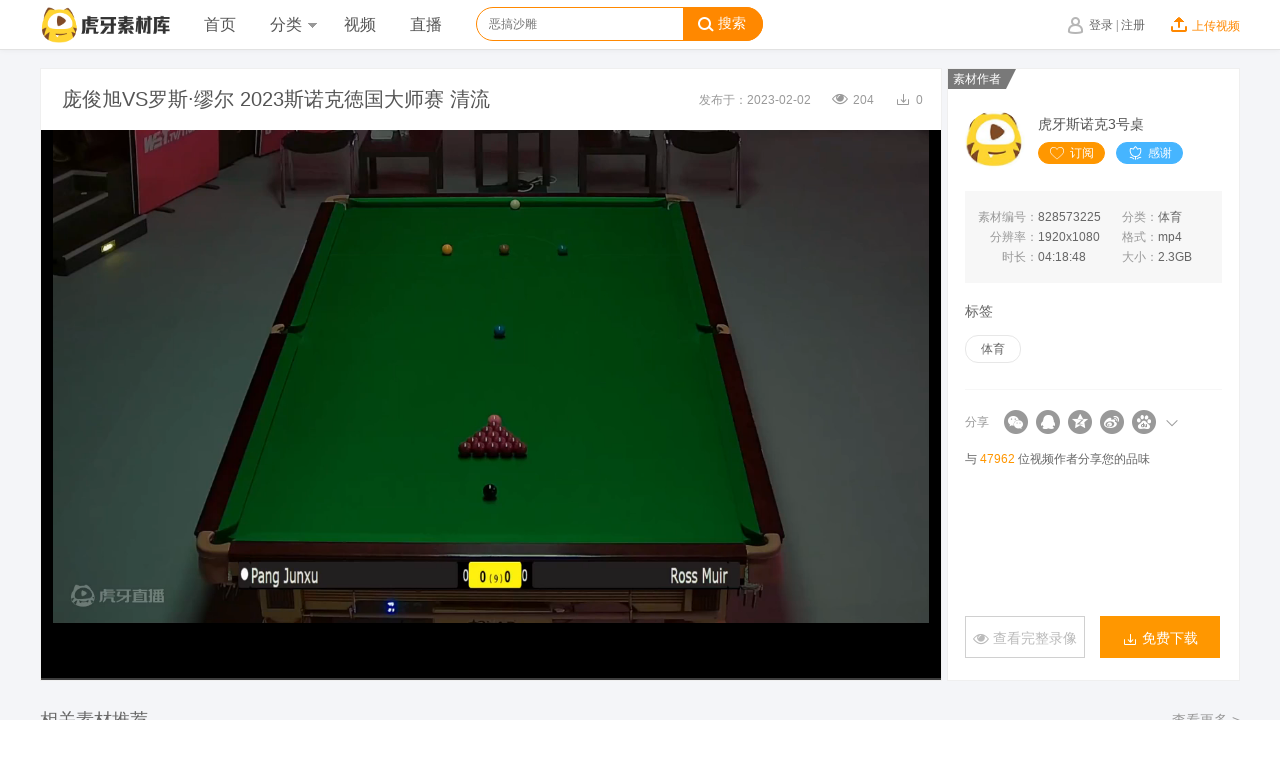

--- FILE ---
content_type: text/html; charset=UTF-8
request_url: https://v-material.huya.com/play/828573225
body_size: 7021
content:
<!DOCTYPE html>
<html>
<head lang="zh-Hans-CN">
    <meta charset="utf8"/>
    <title>庞俊旭VS罗斯·缪尔 2023斯诺克徳国大师赛 清流_体育视频素材下载_虎牙素材库</title>
    <meta name="Keywords" content="">
    <meta name="description" content="">
    <meta http-equiv="X-UA-Compatible" content="IE=edge">
    <meta http-equiv="Content-Type" content="text/html; charset=utf-8">
    <title>
</title>
    <link rel="stylesheet" href="//hd.huya.com/ysl2016/main_7e74ecc.css"/>
    <link href="https://hd.huya.com/web/huya-material/css/common.css" rel="stylesheet">
    <script>
        window.performanceInfo = {}, window.performanceInfo._hmt = [], window.performanceInfo.whiteScreenTime = +new Date, window.performanceInfo.firstScreenTime = 0
    </script>
    <script>
        window.performanceInfo.pageview = "v-material/video/play"
    </script>
</head>
<body class="statpid" login-pas="true" eid="material/detail/pv"
      eid_desc="素材库/详情页/浏览量"
      s_data="click/HuyaVideo/MaterialLibrary/PersonalMaterialLibrary/VideoPlayPage|点击/虎牙视频站/素材库/视频详情页"  s_prop="_video_channel_id:other|_video_type:editor_dot" vid="828573225">
<div class="duya-header" id="duya-header">
    <div class="duya-header-wrap clearfix">
        <div class="duya-header-bd clearfix">
            <h1 id="duya-header-logo" title="虎牙直播-虎牙TV-年轻人喜爱的互动直播平台">
                <a href="https://www.huya.com/material" class="clickstat statpid" s_data="material/navi/home/click|素材库/导航/首页/点击"></a>
            </h1>
            <div class="duya-header-nav">
                <div class="hy-nav-item "><a href="https://www.huya.com/material" class="hy-nav-link statpid" s_data="material/navi/home/click|素材库/导航/首页/点击">首页</a></div>
                <div class="hy-nav-item ">
                    <div class="hy-nav-expand">
                        <a class="hy-nav-link hy-nav-link-ext clickstat statpid" id="hy-nav-category" s_data="material/navi/category1/click|素材库/导航/分类/点击" href="https://www.huya.com/material/channel/list" target="_self">分类<i></i></a>
                        <div class="nav-expand-list nav-expand-game">
                            <i class="arrow"></i>
                            <dl class="clearfix">
                                <dt>热门分类</dt>
                                <dd><a class="statpid" s_data="material/navi/subject/hot/click|素材库/导航/分类/热门分类/点击" title="英雄联盟" href="https://www.huya.com/material/channel/index/vhuyalol" target="_self">英雄联盟</a></dd>
                                <dd><a class="statpid" s_data="material/navi/subject/hot/click|素材库/导航/分类/热门分类/点击" title="绝地求生" href="https://www.huya.com/material/channel/index/vhuyajdqs" target="_self">绝地求生</a></dd>
                                <dd><a class="statpid" s_data="material/navi/subject/hot/click|素材库/导航/分类/热门分类/点击" title="王者荣耀" href="https://www.huya.com/material/channel/index/vhuyawzry" target="_self">王者荣耀</a></dd>
                                <dd><a class="statpid" s_data="material/navi/subject/hot/click|素材库/导航/分类/热门分类/点击" title="堡垒之夜" href="https://www.huya.com/material/channel/index/blzy" target="_self">堡垒之夜</a></dd>
                                <dd><a class="statpid" s_data="material/navi/subject/hot/click|素材库/导航/分类/热门分类/点击" title="和平精英" href="https://www.huya.com/material/channel/index/cjzc" target="_self">和平精英</a></dd>
                                <dd><a class="statpid" s_data="material/navi/subject/hot/click|素材库/导航/分类/热门分类/点击" title="第五人格" href="https://www.huya.com/material/channel/index/id5" target="_self">第五人格</a></dd>
                                <dd><a class="statpid" s_data="material/navi/subject/hot/click|素材库/导航/分类/热门分类/点击" title="星秀" href="https://www.huya.com/material/channel/index/xingxiu" target="_self">星秀</a></dd>
                                <dd><a class="statpid" s_data="material/navi/subject/hot/click|素材库/导航/分类/热门分类/点击" title="户外" href="https://www.huya.com/material/channel/index/huwai" target="_self">户外</a></dd>
                                <dd><a class="statpid" s_data="material/navi/subject/hot/click|素材库/导航/分类/热门分类/点击" title="美食" href="https://www.huya.com/material/channel/index/ms" target="_self">美食</a></dd>
                            </dl>
                            <a href="https://www.huya.com/material/channel/list" class="nav-expand-game-more statpid" target="_self"  s_data="material/navi/category2/click|素材库/导航/分类/更多/点击">更多 <span>&gt;</span></a>
                        </div>
                    </div>
                </div>
                <div class="hy-nav-item">
                    <a href="https://www.huya.com/video" class="hy-nav-link hiido_stat clickstat statpid" hiido_code="10004227" target="_blank" s_data="material/navi/video/click|素材库/导航/视频/点击">视频</a>
                </div>
                <div class="hy-nav-item">
                    <a href="//www.huya.com" class="hy-nav-link hiido_stat clickstat statpid" hiido_code="10004227" target="_blank" s_data="material/navi/broadcast/click|素材库/导航/直播/点击">直播</a>
                </div>
            </div>
            <div class="duya-header-search clearfix" id="J_duyaHdSearch">
                <form id="searchForm_id" name="navSearchForm" class="J_headerSearchForm" action="/material/search" target="_blank" method="get" >
                    <input name="w" placeholder="主播、频道、游戏" autocomplete="off" class="J_headerSearchInput">
                    <button type="submit" class="btn-search clickstat J_headerSearchFormSubmit statpid" s_data="material/home/search/click|素材库/首页/给我搜/点击"><i></i>搜索</button>
                </form>
                <div class="header-search-tips J_headerSearchTips">
                    <i class="search-tips-icon"></i>
                    <div class="his-items-wrap J_headerSearchTipsHistory">
                        <ul class="his-items">
                            <li data-sug-item="aaa"><a href="javascript:;" class="del-item-link"><span>x</span></a><em></em>aaa</li>
                        </ul>
                        <a class="clear-his-btn J_headerSearchTipsHistoryClear" href="javascript:;">清空记录</a>
                    </div>
                    <div class="his-items-line J_headerSearchTipsLine"></div>
                    <ul class="search-items J_headerSearchTipsSuggest">
                        <li data-sug-item="韦神" data-hotwords="韦神"><em class="top-item">1</em>韦神</li>
                        <li data-sug-item="Uzi" data-hotwords="Uzi"><em class="top-item">2</em>Uzi</li>
                        <li data-sug-item="轩子巨2兔" data-hotwords="轩子巨2兔"><em class="top-item">3</em>轩子巨2兔</li>
                        <li data-sug-item="Msi" data-hotwords="Msi"><em>4</em>Msi</li>
                        <li data-sug-item="梦泪" data-hotwords="梦泪"><em>5</em>梦泪</li>
                        <li data-sug-item="Miss大小姐" data-hotwords="Miss大小姐"><em>6</em>Miss大小姐</li>
                        <li data-sug-item="刺激战场" data-hotwords="刺激战场"><em>7</em>刺激战场</li>
                        <li data-sug-item="陈子豪" data-hotwords="陈子豪"><em>8</em>陈子豪</li>
                        <li data-sug-item="第五人格" data-hotwords="第五人格"><em>9</em>第五人格</li>
                        <li data-sug-item="骚男" data-hotwords="骚男"><em>10</em>骚男</li>
                    </ul>
                </div>
            </div>
            <div class="duya-header-gg clickstat" id="J_duyaHdGg" eid="click/push/navipic" eid_desc="点击/推荐/顶部导航图片"></div>
            <div class="duya-header-right" id="J_duyaHeaderRight">
                <div class="duya-header-control clearfix">
                    <div class="hy-nav-right un-login J_isNotLogin" style="display:block">
                        <div class="hy-nav-title">
                            <i class="hy-nav-icon hy-nav-login-icon"></i>
                            <div class="un-login-btn">
                                <a class="clickstat" id="nav-login" href="#" eid="click/navi/sign" eid_desc="点击/导航/登录">登录</a>
                                <i>|</i>
                                <a class="clickstat" id="nav-regiest" href="#" eid="click/navi/login" eid_desc="点击/导航/注册">注册</a>
                            </div>
                        </div>
                    </div>
                    <div class="hy-nav-right nav-user success-login J_isLogin" style="display:block">
                        <a class="nav-user-title" href="http://i.huya.com/" target="_blank">
                            <img id="login-userAvatar" src="//a.msstatic.com/huya/main/assets/img/default_avatar.jpg" alt="头像"/>
                            <span id="login-username"></span>
                            <i></i>
                            <b class="m-reddot" style="display:inline"></b></a>
                        <div class="nav-expand-list">
                            <i class="arrow"></i>
                            <div class="h-user-info-layer">
                                <div class="h-user-info">
                                    <a class="h-user-avatar" target="_blank" href="https://www.huya.com/video/u/50013282/album.html">
                                        <img data-role="user-avatar" src="//a.msstatic.com/huya/main/assets/img/default/84x84.jpg"/>
                                        <p class="h-user-name" data-role="user-name">多玩小编</p>
                                    </a>
                                    <ul class="h-user-menu clearfix">
                                        <li class="menu statpid" s_data="hysp/navi/mycollect/click/web|视频/导航/我的收藏/点击/web" href="/index.php?r=podcast/newrevenue">
                                            <a href="http://v.huya.comindex.php/?r=manage/videoCollect" target="_blank">
                                                <div class="i-bg i-collect"></div>
                                                <p>我的收藏</p>
                                            </a>
                                        </li>
                                        <li class="menu statpid" s_data="hysp/navi/myrss/click/web|视频/导航/我的订阅/点击/web" href="/index.php?r=podcast/newrevenue">
                                            <a href="http://v.huya.com/index.php?r=manage/subusers" target="_blank">
                                                <div class="i-bg i-sub"></div>
                                                <p>我的订阅</p>
                                                <i class="icon-hot icon-hot2 hide" style="display:none">11</i>
                                            </a>
                                        </li>
                                        <li class="menu statpid" s_data="hysp/navi/mymessage/click/web|视频/导航/我的消息/点击/web" href="/index.php?r=podcast/newrevenue">
                                            <a href="http://v.huya.com/index.php?r=manage/msg" target="_blank">
                                                <div class="i-bg i-msg"></div>
                                                <p>我的消息</p>
                                                <i class="icon-hot" style="display:none">1</i>
                                            </a>
                                        </li>
                                        <li class="menu statpid" s_data="hysp/navi/myvideo/click/web|视频/导航/我的视频/点击/web" href="/index.php?r=podcast/newrevenue">
                                            <a href="http://v.huya.com/index.php?r=videomanage/published" target="_blank">
                                                <div class="i-bg i-video"></div>
                                                <p>我的视频</p>
                                            </a>
                                        </li>
                                        <li class="menu statpid" s_data="hysp/navi/mycolumn/click/web|视频/导航/我的栏目/点击/web" href="/index.php?r=podcast/newrevenue">
                                            <a class="vhuya-user-col" data-role="user-sectionlink" target="_blank" href="https://www.huya.com/video/u/50013282/album.html">
                                                <div class="i-bg i-section"></div>
                                                <p>我的栏目</p>
                                            </a>
                                        </li>
                                        <li class="menu statpid" s_data="material/navi/subscription/click|素材库/导航/素材订阅/点击" href="/index.php?r=podcast/newrevenue">
                                            <a href="http://v.huya.com/index.php?r=manage/materialPush">
                                                <div class="i-bg i-video"></div>
                                                <p>素材订阅</p>
                                            </a>
                                        </li>
                                        <li class="menu statpid" s_data="hysp/navi/myearning/click/web|视频/导航/我的收益/点击/web" data-role="user-profile" style="display:none">
                                            <a href="http://v.huya.com/index.php?r=podcast/newrevenue" target="_blank">
                                                <div class="i-bg i-profile"></div>
                                                <p>我的收益</p>
                                            </a>
                                        </li>
                                    </ul>
                                </div>
                                <div class="h-user-bot clearfix">
                                    <a href="http://v.huya.com/index.php?r=manage/userinfo" class="fltL" target="_blank">账号设置</a>
                                    <a href="javascript:void(0);" class="fltR" data-role="miti-loginout">退出登录</a>
                                </div>
                            </div>
                        </div>
                    </div>
                    <div class="hy-nav-right un-upload">
                        <a class="hy-nav-title clickstat" href="//www.baidu.com" eid="click/navi/kaibo" eid_desc="点击/导航/开播" target="_blank">
              <span class="h-login-upload">
                <i class="icon-upload"></i>上传视频
              </span>
                        </a>
                    </div>
                </div>
            </div>
        </div>
    </div>
</div>

<link href="//vhuya-static.huya.com/huya-assets/v-material/1.0.8/css/video-play.css" rel="stylesheet">
<link rel="canonical" href="https://www.huya.com/material/play/828573225" />
<div id="page">
    <div id="video_play_1" class="wrap">
        <div class="main">
            <div class="video-content">
                <div class="video-header">
                    <h2>庞俊旭VS罗斯·缪尔 2023斯诺克徳国大师赛 清流</h2>
                    <div class="video-number">
                        <span>发布于：2023-02-02</span>
                        <span><i class="iconfont icon-yanjing"></i>204</span>
                        <span><i class="iconfont icon-xiazai"></i>0</span>
                    </div>
                </div>
                <div class="video-player">
                                            <script src='//a.msstatic.com/huya/hd/web/huya-video-player/2.3.1/index.js'></script>

<div id="video_embed" style="height: 100%;">
	<div id="video_embed_flash" style="height: 100%;"></div>
</div>
<script>
    if (!console || !console.log) {
        console = { log: function () {} };
    }
    var huyaPlayer = new HuyaPlayer(document.getElementById('video_embed_flash'), {
        channelId:"体育",
    	  auto_play:1,
        vid:'828573225',
        no_danmu:1,
        from:"vhuyaweb",
        source: 'material'
    }, function (err) {
        if (err) {
            console.log('player initialize failed', err);
        } else {
            console.log('player initialized');
        }
    });
    window.jumpMovie = function (value) {
        huyaPlayer.seek(value);
    };
</script>                                    </div>
            </div>
            <div class="video-detail">
                <i class="author-tag">素材作者</i>
                <div class="author-info">
                    <div class="author-avatar"><a href="https://www.huya.com/material/profile/index/1099531627961" target="_self" s_data="material/detail/author/click|素材库/详情页/主播头像/点击" class="statpid"><img src="https://huyaimg.msstatic.com/avatar/1037/a8/cfa25f602c0e04f814fab9eaf6799a_180_135.jpg?1731558522" /></a></div>
                    <div class="author-detail">
                        <div class="author-name"><a href="https://www.huya.com/material/profile/index/1099531627961" target="_self" s_data="material/detail/author/click|素材库/详情页/主播头像/点击" class="statpid">虎牙斯诺克3号桌</a></div>
                        <div class="author-buttons">
                                                        <a id="subscribe_btn_ed" class="yidingyue statpid" href="javascript:;" onclick="updateSubscribeStatus('1099531627961',0)" style="display: none" s_data="click/HuyaVideo/MaterialLibrary/PersonalMaterialLibrary/VideoPlayPage/CancelFollow|点击/虎牙视频站/素材库/视频详情页/取消订阅"><i class="iconfont icon-yidingyue"></i>已订阅</a>
                            <a id="subscribe_btn" class="dingyue statpid"  href="javascript:;" onclick="updateSubscribeStatus('1099531627961',1)" s_data="click/HuyaVideo/MaterialLibrary/PersonalMaterialLibrary/VideoPlayPage/Follow|点击/虎牙视频站/素材库/视频详情页/订阅"><i class="iconfont icon-aixin"></i>订阅</a>
                            
                                                        <a id="support_btn_ed" class="yiganxie" href="javascript:;" onclick="updateSupportStatus('1099531627961','828573225',0)" style="display: none"><i class="iconfont icon-hua"></i>已感谢</a>
                            <a id="support_btn" class="ganxie statpid" href="javascript:;" onclick="updateSupportStatus('1099531627961','828573225',1)" s_data="material/detail/thank/click|素材库/详情页/感谢/点击"><i class="iconfont icon-hua"></i>感谢</a>
                                                    </div>
                    </div>
                </div>
                <div class="video-info">
                    <p>
                        <span class="video-info-col-1"><label>素材编号：</label><em>828573225</em></span>
                        <span class="video-info-col-2"><label>分类：</label><em>体育</em></span>
                    </p>
                    <p>
                        <span class="video-info-col-1"><label>分辨率：</label><em>1920x1080</em></span>
                        <span class="video-info-col-2"><label>格式：</label><em>mp4</em></span>
                    </p>
                    <p>
                        <span class="video-info-col-1"><label>时长：</label><em>04:18:48</em></span>
                                                <span class="video-info-col-2"><label>大小：</label><em>2.3GB</em></span>
                                            </p>
                </div>
                                <div class="video-tags">
                    <h3>标签</h3>
                    <p>
                                                                        <a href="https://www.huya.com/material/search?w=体育" target="_self" s_data="click/HuyaVideo/MaterialLibrary/PersonalMaterialLibrary/VideoPlayPage/AITag|点击/虎牙视频站/素材库/视频详情页/点击标签" class="statpid"><span class="video-tag">体育</span></a>
                                                                    </p>
                </div>
                                <div class="video-share">
                    <div class="share">
                        <div id="J-share_wrap" class="m-share" data-text="" data-img="" >
                            <div class="classify">
                                <span class="label">分享</span>
                                <a id="J-share_wechat" class="wechat statpid"
                                   s_data="click/HuyaVideo/MaterialLibrary/PersonalMaterialLibrary/VideoPlayPage/Share|点击/虎牙视频站/素材库/视频详情页/分享" href="javascript:void(0)"></a>
                                <a id="J-share_qq" class="qq statpid"
                                   s_data="click/HuyaVideo/MaterialLibrary/PersonalMaterialLibrary/VideoPlayPage/Share|点击/虎牙视频站/素材库/视频详情页/分享" href="javascript:void(0)" target="_self"></a>
                                <a id="J-share_qzone" class="qzone statpid"
                                   s_data="click/HuyaVideo/MaterialLibrary/PersonalMaterialLibrary/VideoPlayPage/Share|点击/虎牙视频站/素材库/视频详情页/分享" href="javascript:void(0)"></a>
                                <a id="J-share_weibo" class="weibo statpid"
                                   s_data="click/HuyaVideo/MaterialLibrary/PersonalMaterialLibrary/VideoPlayPage/Share|点击/虎牙视频站/素材库/视频详情页/分享" href="javascript:void(0)"></a>
                                <a id="J-share_tieba" class="tieba statpid"
                                   s_data="click/HuyaVideo/MaterialLibrary/PersonalMaterialLibrary/VideoPlayPage/Share|点击/虎牙视频站/素材库/视频详情页/分享" href="javascript:void(0)"></a>
                                <a id="J-share_more" class="more statpid"
                                   s_data="click/HuyaVideo/MaterialLibrary/PersonalMaterialLibrary/VideoPlayPage/Share|点击/虎牙视频站/素材库/视频详情页/分享" href="javascript:void(0)"></a>
                            </div>

                            <div id="J-share_qrcode" class="m-share_qrcode">
                                <p>扫二维码分享</p>
                                <div id="J-qrocde-img" class="qrcode"></div>
                            </div>
                            <div id="J-share_copy" class="m-share_copy">
                                <p id="J-share_success" class="success">复制成功</p>
                                <p>把视频贴到blog或BBS</p>
                                <ul>
                                    <li>
                                        <input id="J-share_pageurl" type="text" readonly="readonly" value="https://www.huya.com/material/play/828573225.html">
                                        <a class="J-share_btn_copy b-copy" data-clipboard-target="#J-share_pageurl"
                                           href="javascript:void(0)">复制链接</a>
                                    </li>
                                    <li>
                                        <input id="J-share_html" type="text" readonly="readonly"
                                               value="&lt;embed src=&quot;http://vhuya-static.huya.com/video/vppp.swf&quot; allowfullscreen=&quot;true&quot; quality=&quot;high&quot; height=&quot;&quot; width=&quot;&quot; align=&quot;middle&quot; allowscriptaccess=&quot;always&quot; flashvars=&quot;uu=a04808d307&vu=&channelId=体育&auto_play=1&sdk=dw&vid=828573225&logo=huya&no_danmu=1&from=vhuyashareweb&quot; type=&quot;application/x-shockwave-flash&quot; style=&quot;z-index:-1&quot; wmode=&quot;transparent&quot; /&gt;">
                                        <a data-clipboard-target="#J-share_html" class="J-share_btn_copy b-copy"
                                           href="javascript:void(0)">复制HTML</a>
                                    </li>
                                    <li>
                                        <input id="J-share_flash" type="text" readonly="readonly"
                                               value="http://vhuya-static.huya.com/video/vppp.swf?uu=a04808d307&vu=&channelId=体育&auto_play=1&sdk=dw&vid=828573225&logo=huya&no_danmu=1&from=vhuyashareweb">
                                        <a class="J-share_btn_copy b-copy" data-clipboard-target="#J-share_flash"
                                           href="javascript:void(0)">复制flash</a>
                                    </li>
                                </ul>
                            </div>
                        </div>

                    </div>
                    <div class="video-share-detail">
                        与 <em>47962</em> 位视频作者分享您的品味
                    </div>
                </div>
                <div class="video-buttons">

                                        <a id="chakanluxiang" class="chakanluxiang statpid disabled" href="javascript:;" onclick="findLiveRecord('0')" s_data="click/HuyaVideo/MaterialLibrary/PersonalMaterialLibrary/VideoPlayPage/FullVideo|点击/虎牙视频站/素材库/视频详情页/查看完整录像"><i class="iconfont icon-yanjing"></i> 查看完整录像</a>
                    
                                        <a class="mianfeixiazai J_recordDownloadBtn statpid" s_data="click/HuyaVideo/MaterialLibrary/PersonalMaterialLibrary/VideoPlayPage/Download|点击/虎牙视频站/素材库/视频详情页/免费下载" s_prop="_video_channel_id:other|_video_type:editor_dot" onclick="addDownloadCount('828573225')"><i class="iconfont icon-xiazai"></i> 免费下载</a>
                                    </div>
            </div>
        </div>
    </div>
    <div id="video_play_2" class="wrap">
        <div class="main">
                        <div class="relate-video">
                <div class="relate-video-header">
                    <h2>相关素材推荐</h2>
                    <a href="https://www.huya.com/material/channel/index/other?type=编辑打点" target="_self" class="statpid"
                       s_data="material/detail/related/more/click|素材库/详情页/相关素材/更多/点击">查看更多 &gt;</a>
                </div>
                <ul class="relate-video-content">
                                        <li class="video-card-wrap ">
                        <div class="video-card">
                            <div class="top">
                                <a href="https://www.huya.com/material/play/1091751600" target="_self"  class="statpid"
                                   s_data="material/detail/related1/click|素材库/详情页/相关素材1/更多/点击">
                                    <img src="https://v-huya-img2.msstatic.com/screenshot/2603/1091751600/4.jpg?x-oss-process=style/220x124"/>
                                    <!--<span class="tag top-left">编辑打点</span>-->
                                    <!--<span class="tag top-right">AI击杀</span>-->
                                    <span class="tag bottom-right">19:52</span>
                                    <span class="btn-play" ></span>
                                </a>
                            </div>
                            <div class="bottom">
                                <a href="https://www.huya.com/material/play/828573225" target="_self" class="statpid"
                                   s_data="material/detail/related1/click|素材库/详情页/相关素材1/更多/点击">
                                    <h3>【第四局】凯伦·威尔逊VS斯佳辉 2026斯诺克大师赛</h3></a>
                                <div class="video-info">
                                    <span class="left"><a class="btn-play statpid" href="https://www.huya.com/material/profile/index/1239539159654" target="_self"
                                                          s_data="material/video/anchor/click|素材库/视频/主播/点击"
                                    ><i class="iconfont icon-fl-renyuan"></i>速看斯诺克</a></span>
                                    <span class="right"><i class="iconfont icon-shijian"></i>01-13</span>
                                </div>
                            </div>
                        </div>
                    </li>
                                        <li class="video-card-wrap ">
                        <div class="video-card">
                            <div class="top">
                                <a href="https://www.huya.com/material/play/1091758440" target="_self"  class="statpid"
                                   s_data="material/detail/related2/click|素材库/详情页/相关素材2/更多/点击">
                                    <img src="https://v-huya-img2.msstatic.com/screenshot/2603/1091758440/4.jpg?x-oss-process=style/220x124"/>
                                    <!--<span class="tag top-left">编辑打点</span>-->
                                    <!--<span class="tag top-right">AI击杀</span>-->
                                    <span class="tag bottom-right">34:33</span>
                                    <span class="btn-play" ></span>
                                </a>
                            </div>
                            <div class="bottom">
                                <a href="https://www.huya.com/material/play/828573225" target="_self" class="statpid"
                                   s_data="material/detail/related2/click|素材库/详情页/相关素材2/更多/点击">
                                    <h3>【第五局】凯伦·威尔逊VS斯佳辉 2026斯诺克大师赛</h3></a>
                                <div class="video-info">
                                    <span class="left"><a class="btn-play statpid" href="https://www.huya.com/material/profile/index/1239539159654" target="_self"
                                                          s_data="material/video/anchor/click|素材库/视频/主播/点击"
                                    ><i class="iconfont icon-fl-renyuan"></i>速看斯诺克</a></span>
                                    <span class="right"><i class="iconfont icon-shijian"></i>01-13</span>
                                </div>
                            </div>
                        </div>
                    </li>
                                        <li class="video-card-wrap ">
                        <div class="video-card">
                            <div class="top">
                                <a href="https://www.huya.com/material/play/1091980744" target="_self"  class="statpid"
                                   s_data="material/detail/related3/click|素材库/详情页/相关素材3/更多/点击">
                                    <img src="https://v-huya-img2.msstatic.com/screenshot/2603/1091980744/4.jpg?x-oss-process=style/220x124"/>
                                    <!--<span class="tag top-left">编辑打点</span>-->
                                    <!--<span class="tag top-right">AI击杀</span>-->
                                    <span class="tag bottom-right">11:16</span>
                                    <span class="btn-play" ></span>
                                </a>
                            </div>
                            <div class="bottom">
                                <a href="https://www.huya.com/material/play/828573225" target="_self" class="statpid"
                                   s_data="material/detail/related3/click|素材库/详情页/相关素材3/更多/点击">
                                    <h3>约翰·希金斯VS赵心童 2026斯诺克大师赛</h3></a>
                                <div class="video-info">
                                    <span class="left"><a class="btn-play statpid" href="https://www.huya.com/material/profile/index/1239539159654" target="_self"
                                                          s_data="material/video/anchor/click|素材库/视频/主播/点击"
                                    ><i class="iconfont icon-fl-renyuan"></i>速看斯诺克</a></span>
                                    <span class="right"><i class="iconfont icon-shijian"></i>01-15</span>
                                </div>
                            </div>
                        </div>
                    </li>
                                        <li class="video-card-wrap ">
                        <div class="video-card">
                            <div class="top">
                                <a href="https://www.huya.com/material/play/1091748862" target="_self"  class="statpid"
                                   s_data="material/detail/related4/click|素材库/详情页/相关素材4/更多/点击">
                                    <img src="https://v-huya-img2.msstatic.com/screenshot/2603/1091748862/4.jpg?x-oss-process=style/220x124"/>
                                    <!--<span class="tag top-left">编辑打点</span>-->
                                    <!--<span class="tag top-right">AI击杀</span>-->
                                    <span class="tag bottom-right">21:02</span>
                                    <span class="btn-play" ></span>
                                </a>
                            </div>
                            <div class="bottom">
                                <a href="https://www.huya.com/material/play/828573225" target="_self" class="statpid"
                                   s_data="material/detail/related4/click|素材库/详情页/相关素材4/更多/点击">
                                    <h3>【第三局】凯伦·威尔逊VS斯佳辉 2026斯诺克大师赛</h3></a>
                                <div class="video-info">
                                    <span class="left"><a class="btn-play statpid" href="https://www.huya.com/material/profile/index/1099531739754" target="_self"
                                                          s_data="material/video/anchor/click|素材库/视频/主播/点击"
                                    ><i class="iconfont icon-fl-renyuan"></i>虎牙斯诺克1号桌</a></span>
                                    <span class="right"><i class="iconfont icon-shijian"></i>01-13</span>
                                </div>
                            </div>
                        </div>
                    </li>
                                        <li class="video-card-wrap last">
                        <div class="video-card">
                            <div class="top">
                                <a href="https://www.huya.com/material/play/1091763964" target="_self"  class="statpid"
                                   s_data="material/detail/related5/click|素材库/详情页/相关素材5/更多/点击">
                                    <img src="https://v-huya-img2.msstatic.com/screenshot/2603/1768320546380/99.jpg?x-oss-process=style/220x124"/>
                                    <!--<span class="tag top-left">编辑打点</span>-->
                                    <!--<span class="tag top-right">AI击杀</span>-->
                                    <span class="tag bottom-right">02:57:51</span>
                                    <span class="btn-play" ></span>
                                </a>
                            </div>
                            <div class="bottom">
                                <a href="https://www.huya.com/material/play/828573225" target="_self" class="statpid"
                                   s_data="material/detail/related5/click|素材库/详情页/相关素材5/更多/点击">
                                    <h3>【回放】凯伦·威尔逊		VS		斯佳辉 2026斯诺克大师赛 清流</h3></a>
                                <div class="video-info">
                                    <span class="left"><a class="btn-play statpid" href="https://www.huya.com/material/profile/index/1099531739754" target="_self"
                                                          s_data="material/video/anchor/click|素材库/视频/主播/点击"
                                    ><i class="iconfont icon-fl-renyuan"></i>虎牙斯诺克1号桌</a></span>
                                    <span class="right"><i class="iconfont icon-shijian"></i>01-13</span>
                                </div>
                            </div>
                        </div>
                    </li>
                                    </ul>
            </div>
                    </div>
    </div>
</div>
<div id="download_popup" class="modal-popup">
    <div class="modal-popup-header">
        <h2 class="modal-popup-title">免费下载</h2>
        <a class="modal-popup-close">X</a>
    </div>
    <div class="modal-popup-content">
        <p class="download-popup-success J_success">复制成功</p>
        <div class="download-input-wrapper">
                        <input id="J_recordURL" readonly="readonly" value="http://v-replay-tx.cdn.huya.com/huyalive/1099531627961-1099531627961-85900140488949760-2199063379378-10057-A-0-1/2023-02-02_22_01_43_2023-02-03_02_20_34.m3u8" />
                        <a class="input-btn J_copyURLBtn" href="javascript:;" data-clipboard-target="#J_recordURL">复制链接</a>
        </div>
                <div class="download-info">
            <p><label>视频下载方式：</label>复制链接到M3U8下载器下载</p>
            <p><label>视频下载工具：</label><a href="//vhuya-misc.oss-cn-hangzhou.aliyuncs.com/tool/m3u8_download_tool_new.zip">M3U8下载器</a></p>
        </div>
            </div>
</div>

<script src="//a.msstatic.com/huya/common/jquery-1.12.4.min.js"></script>
<script src="//a.msstatic.com/huya/common/footer.js"></script>
<script type="text/javascript" src="//vhuya-static.huya.com/huya-assets/v-material/1.0.8/js/manifest.js"></script>
<!--[if IE 8]>
<script type="text/javascript" src="//vhuya-static.huya.com/huya-assets/v-material/1.0.8/js/ie8-polyfill.js"></script>
<![endif]-->
<script type="text/javascript" src="https://hd.huya.com/web/huya-material/js/common.js"></script>

<script>
    var vHost=`https://v-material.huya.com`
    function updateSubscribeStatus(uid, status){
        $.ajax({
            url : vHost+"/index.php?r=profile/updateSubscribeStatus",
            cache : false,
            type: 'POST',
            dataType : "json",
            xhrFields: {
                withCredentials: true
            },
            crossDomain: true,
            data : {
                "profile_uid" : uid,
                "status":status
            },
            success : function(resp) {
                if (resp.status==200) {
                    if (status==0) {
                        $("#subscribe_btn").show();
                        $("#subscribe_btn_ed").hide();
                    } else {
                        $("#subscribe_btn").hide();
                        $("#subscribe_btn_ed").show();
                    }
                } else if(resp.status==100) {
                    TT.login.login();
                }
                //console.log(resp);
            },
            error : function() {
                alert("服务器错误!");
                document.location.reload();
            }
        });
    }

    function updateSupportStatus(uid, vid, status){
        var op = 'support';
        if (status==0)op = 'cancel_support';
        $.ajax({
            url : vHost+"/index.php?r=video/supportprofile",
            cache : false,
            dataType : "json",
            xhrFields: {
                withCredentials: true
            },
            crossDomain: true,
            data : {
                "yyuid" : uid,
                "vid" : vid,
                "op":op
            },
            success : function(resp) {
                if (resp.status==200) {
                    if (status==0) {
                        $("#support_btn").show();
                        $("#support_btn_ed").hide();
                    } else {
                        $("#support_btn").hide();
                        $("#support_btn_ed").show();
                    }
                } else if(resp.status==100) {
                    TT.login.login();
                }
                //console.log(resp);
            },
            error : function() {
                alert("服务器错误!");
                document.location.reload();
            }
        });
    }

    function findLiveRecord(vid){
        if (!vid || vid==0) return;
        window.open("https://www.huya.com/material/play/"+vid,"_self")
    }

    function addDownloadCount(vid){
        $.ajax({
            url : vHost+"/index.php?r=video/addDownloadCount",
            cache : false,
            dataType : "json",
            xhrFields: {
                withCredentials: true
            },
            crossDomain: true,
            data : {
                "vid" : vid
            },
            success : function(resp) {
            },
            error : function() {
                alert("服务器错误!");
                document.location.reload();
            }
        });
    }

</script>
<script type="text/javascript" src="//vhuya-static.huya.com/huya-assets/v-material/1.0.8/js/video-play.js"></script>

<script type="text/javascript" src="//a.msstatic.com/huya/hd/cdn_libs/performance_report-min.js"></script>
<script src='//static-jw.msstatic.com/rp/ya-huya.finall.min.js'></script>
</body>
</html>


--- FILE ---
content_type: text/html
request_url: https://diy-front.cdn.huya.com/zt/frontpage/0d/huya-video-sdk-config-normal.html?_=1768817770013&callback=getPlayerConfig
body_size: 342
content:
getPlayerConfig({"base":{"durationUseM3u8":0},"key_update_time":1764815417667,"sdk":{"simdAbPercentConfig":0,"vodAv1Cfg":"all|all:100,1346609715|all:0","h265Config":[[[2000,4000],[40000,40000]],[4000,2000,1300,500,350],75,[[350,500,1300,2000,4000],[3,3,3,3,4]],30,3,[true,true]],"isConfigSupportH265":0,"isReplayConfigSupportH265":0,"isVodSupportH265":0,"vodPcdnOpenBuffer":4000,"vodPcdnCloseBuffer":3000,"vodPcdnCoolTime":60000,"vodPcdnBufferCfg":[[4000,3000,30000],[[30000,30000,30000,[1560173870,1182498550,1571877666]]],[]],"whiteH265Uids":[[],1],"vodDtsFixCfg":[0,1],"vodAv1Cd":60000,"vodAv1CdCnt":5,"enhanceVodVCfg":[1,4000,6,1080],"av1Webcodecs":1,"webCodecCfg":[4,25000,2000,1,1500,[5000,10000,20000]],"vodEnhanceChannelMap":[{"vhuyalol":1},{"9521":9521},{"vhuyawzry":2336}],"vodWebcodecsGameIds":[]}})

--- FILE ---
content_type: text/css
request_url: https://hd.huya.com/web/huya-material/css/common.css
body_size: 20136
content:
@font-face{font-family:iconfont;src:url(/web/huya-material/fonts/iconfont.eot);src:url(/web/huya-material/fonts/iconfont.eot#iefix) format("embedded-opentype"),url("data:a    lication/x-font-woff;charset=utf-8;base64,[base64]/sc4gYGVgYOpk+kMAwNDP4RmfM1gxMjBwMDEwMrMgBUEpLmmMDgwVDzLZG7438AQw9zA0AAUZgTJAQAtGQzbeJzFkkEOgjAQRX+hohYXLgwJ7Nl5Ck4DFzAcxBO48mT/GvinQ0I0rnWa16avSaeZKYAdgFJcRQTCEwEWD9mQfYmUfcRN+wvOMhEzwYKRiR17DpyWRaebbbMds/2MoFu20eRhNqLAUdkqveqAvfLU0tWXG34U4X+p3+OU5/u6U1Uwr+iJhGP9Y+HA1uiopmByrJdsHdUZ7Bz7B+wd1R4cHHUBHB37J5wc1C+YBTAeAAB4nF1VXWzb1hW+516SIimKFCmRtCTLskRJ7GJJDvWbxZX/[base64]/QNMHPOoDZe9Y9UJpL14YR4RTGMlGG8IAo8L1LKaSqcty2Jl2TB3+a1tPle7ms0B0rKTS+sxYYzRu+55oVsyZYANjchkRlWfzKhp3X8/SBtJYxUJB4TB9Ixp5iEK/ejAwklW94heFGM9e/sDhPJIOlglCpEvBq4qATLtjjb/Dq02sXOOLg1SKigQS0Y4bxTt3KBbgyBbQn0d7MXc7mLs2evM5qtT4GVyYA1Vc9Sdr3o/WmOXvywPJqi9PKJsd5gOj3YGztxmdIUi8D0wYPTQK9t1M6Nzz8wAcwH8+PnahvX/LUDH3XpE+9UHj7lrlyiBxue1zhIL624pwhhgeOsTz8hOTJJVtBryw68QBERdm/00S0HjraDm7eEiBr6jXFZ9q51EAOuoVnZ5YforiW+bJWdAEIF+NuT641T+w6PySBWOkdOPrJ+8anORvX4rATS0afnVw+DWy1NzNz8xvJIY+b86MjoPq/[base64]/ONoTDdikedn5VjnDMcvbVbqZl5MSmsL7UMcp2ncbHvxcTkhDSfrlc0lnj+5So+dSz1kJY8fUlLC6IEDNSGlzBxLWm767HI1pgPoacOIgTyZZVjvwApL8oCup6SlAsMlnWUn5R+BvDp3/M5RnebPeJgOkfM2HKofvXN8blWGbnS5OvPqFCsLovJEbfRkVBSKbOrVmepy9K967N2YHgoSQ36fZ1+wyySOXWGMLJA1cor0yFnyFDlPniGXyfexFgvlLiDT3hDs0lByTDVkJv9v7SCTOlZgHpnUkXKWr0FLz+tJgf3/XjsvRHTLzrc7Ohap6XRpw7QbqKFhllCb+JScVqOFD6TilhXXLUunTy5AZaoC/m9C9cj+SYDJOiPeFMCUZ/SLmSJbL90MTIMtp/vf5QA4+sNA+u9ub4vb29u+dQMvei2Ub1v6s3ELwIpf0u1nF/OVSn5xV8K011+oh/j0HW8avnwLihn6WP/nmSK9a+mX9nZZrwDvlwQAAX7Pwz/v3VN2dpR7n+/sBAo+U8JeBOG53qJzWL+khHUVgaChdmC/h6203WRX/Zc4RfZf4qOaAKfhtKBF/wA9Jkj+a3w8ysOy/yYPivbfWLMBViI47ghQLkQCrBrCXocLCAUXAij/df91hKKO/xpiQQ+xBP82LO9h0RBrhX5BoiSz2yMxfZi9sCViSsOugkmqASW9LUq3er0txraWSmvfWisdPiF6V2H5qieeoA/2llD6E0PDw0PVl9dFAHH9ZRL2ta++ZK/QT0mSZMkI+o1VEZwnU8d/CKuk2bZwbusOjhKddt1KashTs123P6I3QM8Y4GT6T6eLuRwsqDpMGOqWnDKk229KRlqCVf8+DOJ5VP37GQfQFAYNw4DvGDF/AP4SM3x1U0qkpNu3pVRC2uuzm6iixMYv4f9EzrBycYBTFRJOC7kVTD1p4TcOeabk1l2Ou3trV774PmPvvxjK6k3VUtXoL6Oqysh/DG7d7Xf2LFDCxj9kTZP9z9HKUvdy+QH9BXpBoOwUhIiEtGObTuawvDr1NiaXfQAmk7n+H/1PmcBMoBQ6gsiijDZE+obJs/6vYR+HNjzvf8IDz+ikSMi/[base64]/oHpBKqqGCH5AViASj9EatuWFRq911036ZOmyqJI8et1ANwHo7ACTgC3IA78EgnmzaWx9+8eWNPANzgBx6O3y33kT1cMjtyDRe4F65TfxBukF+Em2jjVbhF/U3YxzOmwm10YXmD17hi9oR3YQ8dfAjXcI1P4Tr1L+EG+Vu4iTv8CrfQ8erCPuZeV7iNRy/2x1YvnF6p5UHFockikzm/gple75KFrdLqnGtbxCZTg6BfSVOdaVvdU+zXQ+ciFVmTqgmrOkmMyq3Z6tAFG+fyUa8XiR6EJuVYY/62xgKOcQWFJQ6MMUIYZIjK6Og7VWb0r7FDwl57Vj3N53RbFNT/c4UBAvTPXFO6stJ5Ok+BPV8bUnV0K27LnpQ0kV7NSRKyQl7WtlRC6gE2ZVeOEXpc0Yk/KGdI/wAJWm7IAAAAeJxtiUEOgjAUBf+jQLWWo3Cov9D2EfJJwCaF04Mx7pzVZEYa+RLkPxENHFp06OFxwx0BD0QMgtopK83vahMtuVy0XTkzblktTVR7LyVU6k9f87g+bS9q/VUPpd8yP9OlpYiczNEdMQA=") format("woff"),url(/web/huya-material/fonts/iconfont.ttf) format("truetype"),url(/web/huya-material/fonts/iconfont.svg#iconfont) format("svg")}.iconfont{font-family:iconfont!important;font-size:16px;font-style:normal;-webkit-font-smoothing:antialiased;-moz-osx-font-smoothing:grayscale}.icon-aixin:before{content:"\E602"}.icon-yanjing:before{content:"\E668"}.icon-hua:before{content:"\E600"}.icon-rili:before{content:"\E61A"}.icon-shangjiantou:before{content:"\E619"}.icon-xiajiantou:before{content:"\E642"}.icon-fl-renyuan:before{content:"\E625"}.icon-xiazai:before{content:"\E604"}.icon-shijian:before{content:"\E60A"}.icon-gou:before{content:"\E669"}html{color:#000}blockquote,body,code,dd,div,dl,dt,fieldset,form,h1,h2,h3,h4,h5,h6,input,legend,li,ol,p,pre,td,textarea,th,ul{margin:0;padding:0}article,aside,audio,bdi,canvas,datalist,details,figcaption,figure,footer,header,keygen,mark,meter,nav,output,progress,rp,rt,ruby,section,source,summary,time,title,track,video{display:block}table{border-collapse:collapse;border-spacing:0}fieldset,img{border:0}address,caption,cite,code,dfn,em,strong,th,var{font-style:normal;font-weight:400}li{list-style:none}caption,th{text-align:left}h1,h2,h3,h4,h5,h6{font-size:100%;font-weight:400}q:after,q:before{content:""}abbr,acronym{border:0;font-variant:normal}sup{vertical-align:text-top}sub{vertical-align:text-bottom}input,select,textarea{font-family:inherit;font-size:inherit;font-weight:inherit;font-size:100%}legend{color:#000}body,html{height:auto;margin:0;padding:0}body{font-family:Microsoft YaHei,simSun,Lucida Grande,Lucida Sans Unicode,Arial,sans-serif;font-size:12px;line-height:1.7;color:#666}i{font-style:normal}.fltL{float:left}.fltR{float:right}.fixR{position:absolute;top:0;right:0}.setCenter{margin:0 auto}.clrB{clear:both}.clrL{clear:left}.clrR{clear:right}.clrN{clear:none}.clearfix{zoom:1;*font-size:0;*line-height:1em}.clearfix:after{display:block;height:0;content:" "}.b{font-weight:700}.n{font-weight:400}.txtC{text-align:center}.g-thide{text-indent:-9999px}.hide{display:none}.show{display:block}body,html{background-color:#fff}a{color:#555}a,a:hover{text-decoration:none}a:hover{color:#f80}.body-main,.mod-main{width:1200px;margin:0 auto}.body-main{padding-bottom:65px}.mod-wrap{padding:20px 19px}.mod-wrap,.mod-wrap2{background:#fff;border:1px solid #efefef;margin-top:20px}.mod-wrap2{-webkit-box-shadow:0 0 2px rgba(0,0,0,.1);box-shadow:0 0 2px rgba(0,0,0,.1);padding:30px 20px 50px}.vhy-main-page .vhy-header .header_sub{display:block}.clearfix{*zoom:1}.clearfix:after,.clearfix:before{content:"";display:table;line-height:0}.clearfix:after{clear:both}.toast{display:none;position:fixed;top:200px;left:50%;margin-left:-160px;width:320px;height:50px;text-align:center;line-height:50px;font-size:18px;color:#fff;border-radius:10px;background-color:#000;background-color:rgba(0,0,0,.6)}html{min-width:1240px}html body{width:100%;background:#f4f5f8}html #page{padding-bottom:28px;margin-top:50px}html #page .iconfont{vertical-align:middle}html #page .wrap{width:100%}html #page .wrap .main{position:relative;width:1200px;margin:0 auto}.title-tag{-webkit-box-sizing:border-box;box-sizing:border-box;display:inline-block;height:28px;line-height:26px;font-size:12px;padding:0 18px;border-radius:14px;border:1px solid #ddd;color:#666;vertical-align:bottom;cursor:pointer;background:#fff}.title-tag.selected,.title-tag:hover{border-color:#ff8900;color:#ff8900}.title-icon{display:inline-block;width:32px;height:32px;vertical-align:top}.title-icon img{width:100%;height:100%;border-radius:50%;vertical-align:top}@-webkit-keyframes living{0%{background-position:0 0}to{background-position:-108px 0}}@keyframes living{0%{background-position:0 0}to{background-position:-108px 0}}.animation-living{display:inline-block;width:18px;height:18px;background:url(https://a.msstatic.com/huya/main/img/header/sprite/living_148032b.png);-webkit-animation:living .6s steps(6) infinite;animation:living .6s steps(6) infinite}.hy-header-loading{background-image:url(https://a.msstatic.com/huya/main/assets/img/loading.gif);background-repeat:no-repeat;background-position:50%}.duya-header .m-reddot{display:inline-block;width:8px;height:8px;overflow:hidden;border-radius:50%;background:#fc4040}.duya-header .nav-user .nav-expand-list{-webkit-transform-origin:80% 0;transform-origin:80% 0;-webkit-animation:scale-in-ease cubic-bezier(.22,.58,.12,.98) .5s;animation:scale-in-ease cubic-bezier(.22,.58,.12,.98) .5s}#J_hyUserCard{width:340px;min-height:420px}.duya-header{width:100%;left:0;top:0;z-index:999;position:relative;font-size:12px;line-height:1.5;font-family:Microsoft YaHei;-webkit-backface-visibility:hidden;backface-visibility:hidden}.duya-header-wrap{background:#fff;border-bottom:1px solid #e2e2e2;-webkit-box-shadow:0 0 6px rgba(0,0,0,.06);box-shadow:0 0 6px rgba(0,0,0,.06)}#duya-header-logo{position:absolute;left:0;top:7px}#duya-header-logo img{vertical-align:top;max-width:none}.duya-header-nav{margin-left:150px;float:left;height:100%}.hy-nav-item{float:left;margin:9px 0 0 5px}.hy-nav-item:first-child{margin-left:0}.hy-nav-link{display:block;color:#555;line-height:2;padding:0 .9em;font-size:16px;text-decoration:none}.hy-nav-item-on .hy-nav-link,.hy-nav-link:hover{color:#fff;background:#f80;border-radius:1em;text-decoration:none}.hy-nav-link-ext{position:relative;padding-right:1.4em}.hy-nav-link-ext i{position:absolute;top:14px;right:8px;width:9px;height:5px;background:url([data-uri]) no-repeat;-webkit-transition:-webkit-transform .5s;transition:-webkit-transform .5s;-webkit-transition:transform .5s;transition:transform .5s}.hy-nav-link-ext:hover i{-webkit-transform:rotate(180deg);transform:rotate(180deg)}.hy-nav-item-on .hy-nav-link-ext i,.hy-nav-link-ext:hover i{background-position:0 -5px}.duya-header-wrap .un-login .hy-nav-title:hover{color:#666}.duya-header-wrap .un-login .un-login-btn{float:left;padding-right:10px;white-space:nowrap}.duya-header-wrap .un-login a{color:#666}.duya-header-wrap .un-login a:hover{color:#ff630e;text-decoration:none}.hy-nav-expand{position:relative;height:40px;font-size:14px;color:#999}.hy-nav-expand:hover .nav-expand-list{display:block}.duya-header-wrap .nav-expand-link{white-space:nowrap;word-break:keep-all}.duya-header-wrap .nav-expand-link a{display:inline-block;line-height:32px;padding:0 5px;color:#616161;font-size:14px;text-align:left}.duya-header-wrap .nav-expand-link a.pre-title{color:#323232}.duya-header-wrap .nav-expand-link a:hover{color:#f80;text-decoration:none}.duya-header-wrap .nav-host-link a{display:block;height:32px;padding:0 15px;color:#616161;white-space:nowrap}.duya-header-wrap .nav-host-link a:hover{color:#ff6d00;text-decoration:none}.duya-header-wrap .nav-host-link span{display:inline-block;zoom:1;vertical-align:top;margin-top:7px}#head-my-message{position:relative}#head-my-message b{width:6px;height:6px;border-radius:50%;background:#ff2b08;right:20px;top:13px;top:11px;position:absolute;display:none}.duya-header-wrap .nav-host-link .hy-nav-i-icon{margin:8px 6px 0 0}.duya-header-wrap .nav-host-link .hy-nav-msg-icon{margin:9px 7px 0 0}.duya-header-wrap .nav-host-link .hy-nav-exit-icon{margin:8px 6px 0 0}.duya-header-wrap .duya-header-control{position:absolute;right:0;top:0}.duya-header-control .hy-nav-title{font-size:12px;color:#ddd}.duya-header-control .nav-expand-link{padding:3px 10px 0}.nav-expand-list{position:absolute;display:none;top:35px;left:0;z-index:99;padding:0 8px 10px;background-color:#fff;border-top:2px solid #f80;-webkit-box-shadow:0 3px 8px 2px rgba(1,1,1,.25);box-shadow:0 3px 8px 2px rgba(1,1,1,.25);border-radius:0 0 5px 5px}.duya-header-control .nav-expand-list{padding:0;min-width:120px;top:40px}.duya-header-wrap .nav-expand-game{min-height:100%}.duya-header-wrap .nav-expand-game,.hy-nav-expand-match{width:250px;padding:15px;left:-108px;top:40px}.hy-header-match{width:100%}.hy-header-match.hy-header-loading{min-height:100px}.w-1000 .hy-nav-download,.w-1000 .hy-nav-kaibo{display:none!important}.duya-header-wrap .nav-expand-kaibo{display:none!important;left:-30px;padding:10px 0}.nav-expand-kaibo .kaibo-nav a{display:block;height:32px;padding:0 15px;color:#616161;white-space:nowrap}.nav-expand-kaibo .kaibo-nav .hy-nav-home-icon,.nav-expand-kaibo .kaibo-nav .hy-nav-video-icon{margin:8px 5px 0 0}.nav-expand-kaibo .kaibo-nav span{display:inline-block;zoom:1;vertical-align:top;margin-top:7px}.nav-expand-kaibo .kaibo-nav a:hover{color:#ff6d00;text-decoration:none}.duya-header-wrap .nav-expand-download{left:-30px;padding:10px 0}.nav-expand-download .download-nav a{display:block;height:32px;padding:0 15px;color:#616161;white-space:nowrap}.nav-expand-download .download-nav .hy-nav-app-icon{margin:9px 8px 0 0}.nav-expand-download .download-nav .hy-nav-mm-icon{margin:9px 6px 0 0}.nav-expand-download .download-nav .hy-nav-play-icon,.nav-expand-download .download-nav .hy-nav-tv-icon{margin:10px 5px 0 0}.nav-expand-download .download-nav span{display:inline-block;zoom:1;vertical-align:top;margin-top:7px}.nav-expand-download .download-nav a:hover{color:#ff6d00;text-decoration:none}.duya-header-wrap .nav-expand-history{width:260px;left:-140px;padding:13px 0}.duya-header-wrap .nav-expand-history .arrow{left:170px}.nav-expand-follow .hy-header-loading,.nav-expand-history .hy-header-loading{min-height:100px}.nav-subscribe .nav-expand-list{width:252px;left:-70px;padding:0 0 13px}.nav-subscribe .nav-expand-list .arrow{left:100px}.duya-header-search{float:left;margin:7px 0 0 20px;position:relative}.duya-header-search input{border-radius:20px;border:1px solid #f80;padding:6px 85px 6px 12px;width:188px;height:20px;line-height:20px;color:#999;outline:0;font-size:12px;font-family:Microsoft YaHei}.duya-header-search input:focus{color:#444;border-color:#f80}.duya-header-search .btn-search{position:absolute;right:0;top:0;height:34px;width:80px;line-height:34px;cursor:pointer;border:0;outline:0;border-top-right-radius:17px;border-bottom-right-radius:17px;font-size:14px;text-indent:18px;background:#f80;color:#fff;font-family:Microsoft YaHei;white-space:nowrap}.duya-header-search .btn-search i{position:absolute;left:15px;top:10px;width:16px;height:15px;background:url(https://a.msstatic.com/huya/main/img/header/sprite/search_btn_f272499.png?__sprite)}.duya-header-search .btn-search:hover{background-color:#f90}.w-1000 .duya-header-search input{width:138px;padding-right:55px}.w-1000 .duya-header-search .btn-search{text-indent:-300%;overflow:hidden;width:50px}.duya-header-bd{width:1440px;margin:0 auto;height:49px;position:relative;-webkit-transition:width .5s ease-out;transition:width .5s ease-out}.duya-header-bd .success-login,.duya-header-bd .un-login{display:none}.clearfix{zoom:1}.clearfix:after,.clearfix:before{content:"";display:table;line-height:0}.clearfix:after{clear:both}.duya-header-wrap .arrow{position:absolute;top:-7px;left:50%;width:14px;height:7px;margin-left:-7px;background:url(https://a.msstatic.com/huya/main/img/header/sprite/extand_arrow_d4b1e44.png?__sprite)}.hy-nav-right{float:left;margin-top:5px;color:#999;position:relative;height:45px}.hy-nav-right .title{padding-right:10px}.hy-nav-right .hy-nav-title{display:block;padding-top:6px;line-height:28px;text-align:center;color:#666}.hy-nav-right .hy-nav-title:hover{color:#ff630e;text-decoration:none}.duya-header .nav-user .nav-expand-list{right:0;left:auto}.duya-header .nav-user .nav-expand-list .arrow{left:auto;right:50px}.duya-header .nav-user{margin-left:15px;max-width:122px}.duya-header .nav-user .nav-user-title{display:block;position:relative;padding:5px 12px 0 0;color:#666;white-space:nowrap;word-wrap:normal}.duya-header .nav-user .nav-user-title:hover{color:#ff630e;text-decoration:none}.duya-header .nav-user .nav-user-title img{width:30px;height:30px;border-radius:50%}.duya-header .nav-user .nav-user-title span{display:inline-block;zoom:1;max-width:6em;overflow:hidden;vertical-align:top;padding-top:6px;white-space:nowrap;text-overflow:ellipsis;word-wrap:normal}.duya-header .nav-user .nav-user-title .m-reddot{display:none;position:absolute;top:4px;left:20px}.duya-header .nav-user .nav-user-title i{position:absolute;top:17.5px;right:0;width:9px;height:5px;overflow:hidden;background:url(https://a.msstatic.com/huya/main/img/header/sprite/arrow_96ff8fa.png?__sprite);-webkit-transition:-webkit-transform .5s;transition:-webkit-transform .5s;-webkit-transition:transform .5s;transition:transform .5s}.duya-header .nav-user:hover .nav-user-title{color:#ff630e}.duya-header .nav-user:hover .nav-user-title i{background:url(https://a.msstatic.com/huya/main/img/header/sprite/arrow_on_93c9208.png?__sprite);-webkit-transform:rotate(180deg);transform:rotate(180deg)}.nav-history a{cursor:pointer}.hy-nav-right:hover .nav-expand-list{display:block}.hy-nav-icon{float:left;margin:6px 5px 0 10px;width:18px;height:18px;cursor:pointer}.hy-nav-login-icon{width:17px;height:17px;background:url(https://a.msstatic.com/huya/main/img/header/sprite/login_icon_e3a1a36.png?__sprite);cursor:default}.hy-nav-subscribe-icon{width:19px;height:17px;margin-top:6px;background:url(https://a.msstatic.com/huya/main/img/header/sprite/sub_icon_1f60198.png?__sprite)}.hy-nav-title:hover .hy-nav-subscribe-icon{background:url(https://a.msstatic.com/huya/main/img/header/sprite/sub_icon_act_f9224c9.png?__sprite)}.hy-nav-history-icon{margin-top:5px;background:url(https://a.msstatic.com/huya/main/img/header/sprite/history_icon_21ffd37.png?__sprite)}.hy-nav-title:hover .hy-nav-history-icon{background:url(https://a.msstatic.com/huya/main/img/header/sprite/history_icon_act_9efd272.png?__sprite)}.hy-nav-download-icon{width:18px;height:17px;margin-top:5px;background:url(https://a.msstatic.com/huya/main/img/header/sprite/download_icon_eae237f.png?__sprite)}.hy-nav-title:hover .hy-nav-download-icon{background:url(https://a.msstatic.com/huya/main/img/header/sprite/download_icon_act_8162ad5.png?__sprite)}.hy-nav-app-icon{width:12px;background:url(https://a.msstatic.com/huya/main/img/header/sprite/app_icon_dbc1cde.png?__sprite)}.hy-nav-app-icon,.hy-nav-mm-icon{height:16px;display:inline-block;zoom:1}.hy-nav-mm-icon{width:16px;background:url(https://a.msstatic.com/huya/main/img/header/sprite/mm_icon_d583e86.png?__sprite)}.hy-nav-video-icon{width:20px;height:17px;display:inline-block;zoom:1;background:url(https://a.msstatic.com/huya/main/img/header/sprite/video_icon_c171729.png?__sprite)}.hy-nav-title:hover .hy-nav-video-icon{background:url(https://a.msstatic.com/huya/main/img/header/sprite/video_icon_act_458e6e7.png?__sprite)}.hy-nav-home-icon{display:inline-block;zoom:1;background:url(https://a.msstatic.com/huya/main/img/header/sprite/home_icon_3df1c05.png?__sprite)}.hy-nav-play-icon{height:13px;background:url(https://a.msstatic.com/huya/main/img/header/sprite/play_icon_ac54361.png?__sprite)}.hy-nav-play-icon,.hy-nav-tv-icon{width:16px;display:inline-block;zoom:1}.hy-nav-tv-icon{height:14px;background:url(https://a.msstatic.com/huya/main/img/header/sprite/tv_icon_c88b931.png?__sprite)}.hy-nav-i-icon{width:16px;height:16px;display:inline-block;zoom:1;background:url(https://a.msstatic.com/huya/main/img/header/sprite/i_icon_cd39286.png?__sprite)}.hy-nav-exit-icon{width:17px;background:url(https://a.msstatic.com/huya/main/img/header/sprite/exit_icon_4e89f84.png?__sprite)}.hy-nav-exit-icon,.hy-nav-msg-icon{height:15px;display:inline-block;zoom:1}.hy-nav-msg-icon{width:16px;background:url(https://a.msstatic.com/huya/main/img/header/sprite/msg_icon_f2278a9.png?__sprite)}.duya-header-wrap .icon-msg{width:5px;height:5px;display:inline-block;position:absolute;top:16px;right:19px;background:url(//a.msstatic.com/huya/main/assets/img/pic-global.png) -77px -8px no-repeat}.w-1000 .duya-header-bd{width:1000px}.duya-header-gg{float:left;padding-left:20px;height:100%;max-width:200px;overflow:hidden}.w-1000 .duya-header-gg{display:none}#login-closure,#offline-notice{position:fixed;left:50%;top:50%;width:440px;height:210px;margin:-105px 0 0 -220px;background:#fff;z-index:999999;border-radius:3px;font-size:14px}.login-closure-tit{position:relative;height:38px;line-height:38px;border-top:2px solid #f80;border-bottom:1px solid #eee;border-radius:3px 3px 0 0;padding-left:15px;color:#333}#login-closure-close,#offline-notice-close{position:absolute;top:13px;right:18px;width:13px;height:12px;background:url(https://a.msstatic.com/huya/main/img/close_01ce46f.png) no-repeat;cursor:pointer}.login-closure-cnt{color:#777;padding:22px 27px 0}.login-closure-cnt a{color:#46a1fe}#login-closure-sure,#offline-notice-sure{position:absolute;left:50%;bottom:25px;margin-left:-50px;width:100px;height:34px;line-height:34px;text-align:center;background:#f80;color:#fff;border-radius:5px;cursor:pointer}#login-closure-sure:hover,#offline-notice-sure:hover{background:#f99523}#login-closure-mask,#offline-notice-mask{z-index:99999;position:fixed;top:0;left:0;opacity:.5;filter:alpha(opacity=50);background-color:#000;width:100%;height:100%;zoom:1}.duya-header{position:fixed}.h-login .h-login-yes .u-name,.h-user-info .h-user-menu p,.h-user-info .h-user-name{overflow:hidden;white-space:nowrap;text-overflow:ellipsis}.nav-expand-game dl{margin:0 -5px 5px 0}.nav-expand-game dt{margin-bottom:5px;color:#f80}.nav-expand-game dd{float:left;margin:0 5px 5px 0}.nav-expand-game dd a{display:block;width:78px;height:22px;border:1px solid #e3e7e8;text-align:center;line-height:22px;border-radius:3px;text-decoration:none;color:#666;font-size:12px;white-space:nowrap;word-wrap:normal;overflow:hidden;-ms-text-overflow:ellipsis;text-overflow:ellipsis}.nav-expand-game dd a:hover{color:#fff;background:#f80;border:1px solid #f80}.nav-expand-game-more{height:24px;line-height:24px;display:block;color:#fff;text-align:center;background:#ff7e00;font-size:12px;border-radius:3px;margin-bottom:10px}.nav-expand-game-more span{font-family:simsun}.nav-expand-game-more:hover{text-decoration:none;color:#fff;border-radius:3px!important}.nav-expand-game img{width:250px;height:60px;border-radius:3px}.header-search-tips{display:none;position:absolute;width:206px;background-color:#fff;border:1px solid #e0e0e0;font-size:12px;-webkit-box-shadow:0 3px 8px 2px rgba(1,1,1,.1);box-shadow:0 3px 8px 2px rgba(1,1,1,.1);border-radius:5px}.header-search-tips li{line-height:30px;height:30px;color:#666;overflow:hidden;cursor:pointer;padding:0 15px}.header-search-tips li:hover{color:#666;background-color:#ececec}.header-search-tips .his-items em{width:14px;height:14px;text-align:center;line-height:14px;display:inline-block;background:url(https://a.msstatic.com/huya/main/img/header/sprite/search_icon_8e4e036.png?__sprite);margin-right:8px;vertical-align:middle;display:inline;zoom:1}.header-search-tips .his-items .del-item-link{float:right;padding:0 5px;height:30px;margin-right:-5px}.header-search-tips .his-items .del-item-link span{display:inline-block;display:block;margin-top:12px;vertical-align:middle;width:8px;height:7px;background:url(https://a.msstatic.com/huya/main/img/header/sprite/search_clear_69b8269.png?__sprite);text-indent:-9999em}.header-search-tips .clear-his-btn{display:block;height:25px;background-color:#e6e6e6;text-align:center;line-height:25px;margin:6px 15px 8px;border-radius:2px;color:#555}.header-search-tips .clear-his-btn:hover{color:#fff;background:#ff6d00;text-decoration:none}.header-search-tips .his-items-line{height:0;border-bottom:1px solid #e6e6e6;margin-bottom:6px}.header-search-tips .search-items em{width:16px;height:16px;text-align:center;line-height:16px;font-size:12px;display:inline;zoom:1;display:inline-block;background:#d8d8d8;color:#666;border-radius:8px;margin-right:8px}.header-search-tips .search-items em.top-item{background:#ff6d00;color:#fff}.header-search-tips .search-item-hover{color:#666;background-color:#ececec}.header-search-tips .search-tips-icon{position:absolute;left:10px;top:-7px;width:14px;height:7px;background:url(https://a.msstatic.com/huya/main/img/header/sprite/search-tips-arrow_49ebc40.png?__sprite);background-color:#fff}.h-login-info{float:right;line-height:30px}.h-login-info .vline{color:#cdcdcd}.h-login-info .u-name-arrow{position:relative;display:inline-block;width:10px;height:17px;-webkit-transition:transform .3s ease-in-out;transition:transform .3s ease-in-out;-webkit-transform-origin:50% 20%;transform-origin:50% 20%}.h-login-info .u-name-arrow:after,.h-login-info .u-name-arrow:before{position:absolute;width:0;height:0;content:"";border-width:5px;border-style:dashed dashed solid}.h-login-info .u-name-arrow:before{margin-top:1px;border-color:#999 transparent transparent}.h-login-info .u-name-arrow:after{border-color:#fff transparent transparent}.h-login,.h-login .h-login-no,.h-login .h-login-yes{display:inline-block;vertical-align:middle}.h-login .h-login-yes{position:relative;top:2px;cursor:default}.h-login .h-login-yes .h-logined-user{position:relative;display:inline-block;margin-right:10px}.h-login .h-login-yes .h-logined-user img{border-radius:50%}.h-login .h-login-yes .h-logined-user .icon-hot{right:-6px}.h-login .h-login-yes .u-name{display:inline-block;max-width:120px;cursor:pointer}.h-login .h-logined-user img{width:30px;height:30px}.h-login .icon-user{display:inline-block;width:17px;height:16px;margin-right:8px;vertical-align:sub;background-image:url([data-uri]);background-repeat:no-repeat}.h-login .h-login-l{padding-right:6px;cursor:pointer}.h-login .h-login-r{padding-left:6px;cursor:pointer}.h-login-upload{display:inline-block;margin-left:16px;cursor:pointer;vertical-align:middle;color:#f80;margin-top:4px}.h-login-upload .icon-upload{display:inline-block;width:16px;height:15px;margin-right:5px;position:relative;top:2px;background-image:url([data-uri]);background-repeat:no-repeat}.h-user-info{padding:20px 28px}.h-user-info .h-user-avatar{display:block;text-align:center}.h-user-info .h-user-avatar img{width:60px;height:60px;border-radius:50%}.h-user-info .h-user-name{margin-top:6px;color:#666;font-size:14px}.h-user-info .h-user-menu{margin-top:6px;margin-left:-30px}.h-user-info .h-user-menu .menu{position:relative;float:left;width:50px;margin-top:20px;margin-left:35px;text-align:center}.h-user-info .h-user-menu .icon-hot2{background:#ff4800}.h-user-info .h-user-menu a{display:block}.h-user-info .h-user-menu p{margin-top:3px;color:#999}.h-user-info .h-user-menu .i-bg{width:50px;height:50px;background-repeat:no-repeat}.h-user-info .h-user-menu .i-collect{background-image:url([data-uri])}.h-user-info .h-user-menu .i-sub{background-image:url([data-uri])}.h-user-info .h-user-menu .i-video{background-image:url([data-uri])}.h-user-info .h-user-menu .i-section{background-image:url([data-uri])}.h-user-info .h-user-menu .i-msg{background-image:url([data-uri])}.h-user-info .h-user-menu .i-profile{background-image:url([data-uri])}.h-user-info-layer{width:300px;top:37px;-webkit-transform-origin:50% 0;transform-origin:50% 0;-webkit-animation:scale-in-ease cubic-bezier(.22,.58,.12,.98) .5s;animation:scale-in-ease cubic-bezier(.22,.58,.12,.98) .5s}.h-user-info-layer .h-user-bot{padding:7px 15px;background:#f6f6f6}.h-user-info-layer .h-user-bot a{color:#999}@-webkit-keyframes scale-in-ease{0%{opacity:0;-webkit-transform:scale(0);transform:scale(0)}50%{-webkit-transform:scale(1.1);transform:scale(1.1)}to{opacity:1;-webkit-transform:scale(1) perspective(1200px);transform:scale(1) perspective(1200px)}}@keyframes scale-in-ease{0%{opacity:0;-webkit-transform:scale(0);transform:scale(0)}50%{-webkit-transform:scale(1.1);transform:scale(1.1)}to{opacity:1;-webkit-transform:scale(1) perspective(1200px);transform:scale(1) perspective(1200px)}}.header_sub{display:none;border-top:1px solid #ececec}.h-game-list a{display:inline-block;margin-right:30px;line-height:36px}.h-game-list a.cur{color:#f80}.icon-hot{position:absolute;top:2px;right:-2px;width:10px;height:10px;border-radius:10px;background:#f80;display:none}.h-user-info-layer .icon-hot{position:absolute;top:-6px;right:-6px;width:20px;height:20px;line-height:20px;border-radius:20px;color:#fff}.duya-header-bd{width:1200px}.duya-header-bd #duya-header-logo a{display:inline-block;width:136px;height:36px;background-image:url([data-uri]);background-size:100% 100%;background-repeat:no-repeat}.duya-header-bd .duya-header-search{position:relative}.duya-header-bd .duya-header-search .header-search-tips{top:42px}.duya-header-bd .h-login-upload{margin-top:0}
/*# sourceMappingURL=common.css.map*/

--- FILE ---
content_type: text/css
request_url: https://vhuya-static.huya.com/huya-assets/v-material/1.0.8/css/video-play.css
body_size: 14902
content:
.video-card{display:inline-block;-webkit-box-sizing:border-box;box-sizing:border-box;width:224px;height:182px;border-radius:5px;overflow:hidden;background:#fff}.video-card em{color:#f80}.video-card.last{margin-right:0}.video-card .top{position:relative;margin-bottom:6px}.video-card .top img{width:224px;height:126px}.video-card .top .tag{padding:0 7px;font-size:12px;position:absolute}.video-card .top .tag.top-left{top:0;left:0;color:#fff;line-height:24px;background-color:#929292;background-color:hsla(0,0%,57%,.5)}.video-card .top .tag.top-left a,.video-card .top .tag.top-left a:hover{color:#fff}.video-card .top .tag.top-right{top:3px;right:5px;line-height:19px;color:#fff;background-color:#ff8900;border-radius:2px}.video-card .top .tag.top-right a,.video-card .top .tag.top-right a:hover{color:#fff}.video-card .top .tag.bottom-right{display:none;padding:0 8px;right:0;bottom:0;line-height:19px;color:#fff;background-color:#000;background-color:rgba(0,0,0,.5)}.video-card .top .btn-play{display:none;width:50px;height:50px;position:absolute;top:50%;left:50%;margin-top:-25px;margin-left:-25px;background-image:url([data-uri])}.video-card .top:hover .btn-play,.video-card .top:hover .tag.bottom-right{display:block}.video-card .bottom{padding:0 7px}.video-card .bottom h3{font-size:14px;color:#555;white-space:nowrap;overflow:hidden;text-overflow:ellipsis;line-height:1.5;margin-bottom:5px}.video-card .bottom h3:hover,.video-card .bottom h3:hover a{color:#ff8900}.video-card .bottom .video-info{font-size:12px;color:#999;line-height:16px;margin-bottom:10px}.video-card .bottom .video-info .iconfont{vertical-align:text-top!important}.video-card .bottom .video-info a{color:#999}.video-card .bottom .video-info a:hover{color:#ff8900}.video-card .bottom .video-info .right{float:right}.video-card:hover{-webkit-box-shadow:2px 2px 10px #ddd;box-shadow:2px 2px 10px #ddd}.video-card.video-card-tags{height:214px}.video-card.video-card-tags .tags{overflow:hidden;margin-right:-8px;line-height:1;font-size:0;height:20px}.video-card.video-card-tags .tags li{display:inline-block;margin-right:8px;margin-bottom:8px;vertical-align:top}.video-card.video-card-tags .tags li a{font-size:12px;line-height:18px;padding-left:7px;padding-right:7px;border:1px solid;color:#999;border-radius:100px}.video-card.video-card-tags .tags li a.checked{color:#ff8900}.page-num .uiPaging-prev a,.page-num .uiPaging-prev i{width:8px;height:13px;background-image:url([data-uri]);background-size:contain;background-repeat:no-repeat}.page-num .uiPaging-prev a:hover,.page-num .uiPaging-prev i:hover{width:8px;height:13px;background-image:url([data-uri]);background-size:contain;background-repeat:no-repeat}.page-num .uiPaging-next a,.page-num .uiPaging-next i{width:8px;height:13px;background-image:url([data-uri]);background-size:contain;background-repeat:no-repeat}.page-num .uiPaging-next a:hover,.page-num .uiPaging-next i:hover{width:8px;height:13px;background-image:url([data-uri]);background-size:contain;background-repeat:no-repeat}.page-num{margin-top:30px;text-align:center;font-size:0}.page-num,.page-num *{zoom:1;vertical-align:middle}.page-num *{font-size:12px;letter-spacing:normal;word-spacing:normal}.page-num span{display:inline-block;margin-right:10px;line-height:1;border-radius:3px;background-color:#fdfdfd;border:1px solid #eaeaea;cursor:pointer}.page-num span a{display:block;text-align:center;font-size:12px;color:#666;padding:8px 11px;vertical-align:middle}.page-num span:hover{background:#ff8a20;border-color:#ff8a20}.page-num span:hover,.page-num span:hover a{color:#fff;text-decoration:none}.page-num span.page-now{color:#ff8a20;background-color:#fdfdfd;border-color:#ff8a20}.page-num span.page-now a{color:#ff8a20}.page-num .uiPaging-next,.page-num .uiPaging-prev{border:0;padding:0;background-color:transparent}.page-num .uiPaging-next:hover,.page-num .uiPaging-prev:hover{color:#ff8a20;background-color:transparent;border:none;text-decoration:none}.page-num .uiPaging-next a,.page-num .uiPaging-next i,.page-num .uiPaging-prev a,.page-num .uiPaging-prev i{display:inline-block;margin-top:3px;padding:0}.danmu-bar{background:#fff!important;border-bottom:none!important;border-top:1px solid #efefef!important}.danmu-bar .danmu-bar-btn.danmu-bar-disable,.danmu-bar .danmu-bar-btn.danmu-bar-enable{left:15px!important;width:70px!important;background:url([data-uri]) no-repeat!important}.danmu-bar .danmu-bar-btn.danmu-bar-enable{background-position:-82px 0!important}.danmu-bar .danmu-bar-input{background:none!important;left:88px!important}.danmu-bar .danmu-bar-input .danmu-bar-input-wrapper{display:inline-block;width:708px;height:28px;position:relative;vertical-align:middle;padding:0!important;background:#f5f5f5!important;border-radius:5px!important;border:1px solid #e7e7e7;margin-top:-1px!important}.danmu-bar .danmu-bar-input .danmu-bar-input-text{width:634px!important;background-color:transparent!important;margin-left:5px!important;height:28px!important;line-height:28px!important;vertical-align:top!important}.danmu-bar .danmu-bar-input .danmu-bar-input-submit{display:inline-block!important;background:#f5f5f5!important;height:30px!important;line-height:30px!important;margin-left:5px!important;border-radius:4px!important;width:70px!important;text-align:center!important;padding:0!important}.danmu-bar .danmu-bar-input .danmu-bar-input-submit.edit{background:#f80!important;color:#fff!important}.danmu-bar .danmu-bar-input .danmu-bar-input-submit.edit:hover{background:#fa7000!important}.danmu-bar .danmu-bar-input-alert{display:block;width:220px;height:20px;line-height:20px;background:#fff;border:1px solid #e7e7e7;border-radius:2px;color:red;font-size:12px;text-align:center;position:absolute;left:0;top:-26px}.danmu-bar .danmu-bar-input-alert i{position:absolute;bottom:1px;left:50%;margin-left:-5px}.danmu-bar .danmu-bar-input-alert i:after,.danmu-bar .danmu-bar-input-alert i:before{content:"";position:absolute;font-size:0;left:0;top:0;width:0;height:0;overflow:hidden;display:inline-block;border-style:solid;border-width:5px 5.5px;border-color:#fff transparent transparent;z-index:1}.danmu-bar .danmu-bar-input-alert i:after{border-color:#e7e7e7 transparent transparent;margin-top:1px;z-index:0}.danmu-bar .disabled .danmu-bar-input-text2{width:699px;display:inline-block;height:30px;line-height:30px;text-indent:10px;color:#999;font-size:11px;position:relative;top:-6px}.danmu-bar .disabled .danmu-bar-input-text2 a{color:#fe9824}.danmu-bar .danmu-bar-input-num{color:red;font-size:14px;position:absolute;right:10px;top:9px;line-height:14px}.danmu-bar-input-text2,.danmu-bar .danmu-bar-btn.danmu-bar-setting,.danmu-bar .disabled .danmu-bar-input-alert,.danmu-bar .disabled .danmu-bar-input-num,.danmu-bar .disabled input{display:none}#video_embed_flash{position:relative}.no-danmu-img{width:903px;height:43px;position:absolute;bottom:0;left:0;z-index:1000}#page{font-size:0}#page #video_play_1{margin-bottom:15px}#page #video_play_1 .main{padding-top:18px}#page #video_play_1 .main .video-content{background:#fff;-webkit-box-sizing:border-box;box-sizing:border-box;display:inline-block;border:1px solid #efefef;width:902px;vertical-align:top;margin-right:5px}#page #video_play_1 .main .video-content .video-header{height:61px;line-height:61px;padding-left:21px}#page #video_play_1 .main .video-content .video-header h2{display:inline-block;font-size:20px;color:#555}#page #video_play_1 .main .video-content .video-header .video-number{float:right;font-size:12px;color:#999}#page #video_play_1 .main .video-content .video-header .video-number span{margin-right:18px}#page #video_play_1 .main .video-content .video-header .video-number i{margin-right:5px;vertical-align:-1px}#page #video_play_1 .main .video-content .video-player{height:550px;background-color:#000}#page #video_play_1 .main .video-detail{background:#fff;-webkit-box-sizing:border-box;box-sizing:border-box;display:inline-block;border:1px solid #efefef;width:293px;height:613px;vertical-align:top;position:relative;padding:0 17px}#page #video_play_1 .main .video-detail .author-tag{position:absolute;top:0;left:0;line-height:20px;font-size:12px;color:#fff;padding:0 5px;background-color:#797979}#page #video_play_1 .main .video-detail .author-tag:after{content:"";width:0;height:0;position:absolute;right:-30px;border:20px solid transparent;border-top:0 solid #797979;border-left:10px solid #797979}#page #video_play_1 .main .video-detail .author-info{margin-top:42px;margin-bottom:20px}#page #video_play_1 .main .video-detail .author-info .author-avatar{display:inline-block;width:60px;height:60px;border-radius:50%;overflow:hidden;margin-right:13px}#page #video_play_1 .main .video-detail .author-info .author-avatar img{width:100%;height:100%}#page #video_play_1 .main .video-detail .author-info .author-detail{display:inline-block;max-width:180px;vertical-align:top}#page #video_play_1 .main .video-detail .author-info .author-detail .author-name{margin-top:2px;font-size:14px;color:#555;margin-bottom:6px}#page #video_play_1 .main .video-detail .author-info .author-detail .author-buttons{white-space:nowrap}#page #video_play_1 .main .video-detail .author-info .author-detail .author-buttons a{display:inline-block;border-radius:11px;color:#fff;text-align:center;margin-right:11px;font-size:12px;line-height:20px;-webkit-box-sizing:border-box;box-sizing:border-box;vertical-align:top;padding:0 10px;border:1px solid #d0d0d0}#page #video_play_1 .main .video-detail .author-info .author-detail .author-buttons a .iconfont{margin-right:5px}#page #video_play_1 .main .video-detail .author-info .author-detail .author-buttons a.dingyue{border-color:#ff9700;background-color:#ff9700}#page #video_play_1 .main .video-detail .author-info .author-detail .author-buttons a.yidingyue{background-color:#fff;color:#bbb}#page #video_play_1 .main .video-detail .author-info .author-detail .author-buttons a.yidingyue .icon-yidingyue:after{content:"";display:inline-block;width:18px;height:15px;background-image:url([data-uri]);vertical-align:middle}#page #video_play_1 .main .video-detail .author-info .author-detail .author-buttons a.ganxie{border-color:#46b5ff;background-color:#46b5ff}#page #video_play_1 .main .video-detail .author-info .author-detail .author-buttons a.yiganxie{background-color:#fff;color:#bbb}#page #video_play_1 .main .video-detail .author-info .author-detail .author-buttons a i{vertical-align:-2px}#page #video_play_1 .main .video-detail .video-info{font-size:12px;padding:16px 0;background-color:#f7f7f7;margin-bottom:21px}#page #video_play_1 .main .video-detail .video-info p span{display:inline-block}#page #video_play_1 .main .video-detail .video-info p span label{color:#999;display:inline-block;text-align:right}#page #video_play_1 .main .video-detail .video-info p span em{color:#666}#page #video_play_1 .main .video-detail .video-info .video-info-col-1{width:152px}#page #video_play_1 .main .video-detail .video-info .video-info-col-1 label{width:73px}#page #video_play_1 .main .video-detail .video-info .video-info-col-2 label{width:38px}#page #video_play_1 .main .video-detail .video-tags{margin-bottom:20px}#page #video_play_1 .main .video-detail .video-tags h3{font-size:14px;line-height:14px;color:#666;margin-bottom:17px}#page #video_play_1 .main .video-detail .video-tags .video-tag{display:inline-block;padding:0 15px;font-size:12px;color:#666;line-height:26px;height:26px;border-radius:13px;border:1px solid #e7e7e7;margin-right:6px;margin-bottom:6px}#page #video_play_1 .main .video-detail .video-share{padding-top:20px;border-top:1px solid #f7f7f7}#page #video_play_1 .main .video-detail .video-share .video-share-detail{font-size:12px;color:#666}#page #video_play_1 .main .video-detail .video-share .video-share-detail em{color:#ff9600}#page #video_play_1 .main .video-buttons{position:absolute;bottom:22px}#page #video_play_1 .main .video-buttons a{font-size:14px;color:#fff;text-align:center;display:inline-block;width:120px;height:42px;line-height:42px;margin-right:15px;border:1px solid #d0d0d0;-webkit-box-sizing:border-box;box-sizing:border-box}#page #video_play_1 .main .video-buttons a.chakanluxiang{background-color:#45b4fe;border-color:#45b4fe}#page #video_play_1 .main .video-buttons a.chakanluxiang.disabled{background-color:#fff;color:#bbb;border-color:#d0d0d0;cursor:default}#page #video_play_1 .main .video-buttons a.mianfeixiazai{border-color:#ff9700;background-color:#ff9700;margin-right:0}#page #video_play_1 .main .video-buttons a.mianfeixiazai.big{width:255px}#page #video_play_2 .main{width:1220px;padding-left:20px}#page #video_play_2 .main .relate-video .relate-video-header{line-height:49px;padding-right:20px}#page #video_play_2 .main .relate-video .relate-video-header h2{display:inline-block;font-size:18px;color:#666}#page #video_play_2 .main .relate-video .relate-video-header a{font-size:14px;color:#999;float:right}#page #video_play_2 .main .relate-video .relate-video-content .video-card-wrap{display:inline-block;margin-right:20px;margin-bottom:28px;vertical-align:top}#download_popup{width:432px;height:174px}#download_popup .modal-popup-content{padding:24px 15px 0}#download_popup .modal-popup-content .download-input-wrapper{font-size:14px;line-height:38px;position:relative;margin-bottom:14px}#download_popup .modal-popup-content .download-input-wrapper input{-webkit-box-sizing:border-box;box-sizing:border-box;border-radius:6px;border:1px solid #efefef;outline:0;height:40px;width:401px;padding:8px 113px 8px 12px;color:#666}#download_popup .modal-popup-content .download-input-wrapper a{top:0;right:0;position:absolute;height:40px;width:113px;border-top-right-radius:6px;border-bottom-right-radius:6px;background-color:#efefef;text-align:center}#download_popup .modal-popup-content .download-input-wrapper a:hover{color:#fff;background-color:#ff9504}#download_popup .modal-popup-content .download-info{font-size:14px;color:#555}#download_popup .modal-popup-content .download-info label{color:#999}#download_popup .modal-popup-content .download-info a{color:#6dc3ff}#download_popup .modal-popup-content .download-info a:hover{color:#46b3ff}#download_popup .download-popup-success{display:none;position:absolute;right:48px;top:0;color:green}#video_embed{width:100%;height:100%}.m-share{width:300px;position:relative;z-index:100;height:24px;text-align:right}.m-share .classify a,.m-share .classify span{font-size:12px;letter-spacing:normal;word-spacing:normal;display:inline;zoom:1;display:inline-block;vertical-align:top}.m-share .classify a{width:24px;height:24px;outline:none;margin-right:8px;background-repeat:no-repeat}.m-share .classify a.more,.m-share .classify a:last-child{margin-right:0}.m-share .classify a:focus{outline:none}.m-share .classify .label{color:#999;margin-right:15px;line-height:24px}.m-share .classify .wechat{background-image:url([data-uri])}.m-share .classify .qq{background-image:url([data-uri])}.m-share .classify .qzone{background-image:url([data-uri])}.m-share .classify .weibo{background-image:url([data-uri])}.m-share .classify .tieba{background-image:url([data-uri])}.m-share .classify .more{margin-left:-4px;background-image:url([data-uri])}.m-share_copy,.m-share_qrcode{display:none;position:absolute;top:30px;border:1px solid #dfdfdf;border-radius:4px;-webkit-box-shadow:3px 3px 5px #dfdfdf;box-shadow:3px 3px 5px #dfdfdf;background:#fff}.m-share_copy:before,.m-share_qrcode:before{content:"";display:block;width:12px;height:7px;position:absolute;top:-6px;left:50%;margin-left:-7px;background-repeat:no-repeat;background-image:url([data-uri])}.m-share_copy p,.m-share_qrcode p{font-size:14px;color:#666;line-height:30px}.m-share_qrcode{left:54px;text-align:center;width:144px;padding:8px}.m-share_qrcode .qrcode{width:140px;height:140px;margin:0 auto;background:#f4f4f4}.m-share_qrcode .qrcode img{width:100%}.m-share_copy{left:100px;width:304px;padding:12px 18px;text-align:left}.m-share_copy p{line-height:22px;margin-bottom:14px}.m-share_copy p.success{display:none;position:absolute;right:18px;top:12px;color:green}.m-share_copy li{width:304px;position:relative;height:34px;margin-bottom:10px}.m-share_copy input{width:202px;background-color:#fff;border:1px solid #dedede;border-right:none;border-radius:3px;line-height:20px;padding:7px 0 5px 10px;color:#999;font-size:14px}.m-share_copy .b-copy{position:absolute;right:0;top:0;width:94px;height:34px;line-height:34px;border-top-right-radius:3px;border-bottom-right-radius:3px;background:#dedede;text-align:center;color:#666;font-size:12px}.m-share_copy .b-copy:hover{color:#fff;background-color:#fe9824}.share .m-share{margin-bottom:15px;width:100%;text-align:left}.share .m-share .m-share_qrcode{left:-30px}.share .m-share .m-share_copy{left:37px}.modal-popup{-webkit-box-sizing:border-box;box-sizing:border-box;background:#fff;border:1px solid #efefef;overflow:auto;margin:auto;position:fixed;top:0;left:0;bottom:0;right:0;z-index:999;display:none}.modal-popup .modal-popup-header{line-height:31px;border-bottom:1px solid #efefef;padding:0 15px}.modal-popup .modal-popup-header .modal-popup-title{display:inline-block;font-size:14px;color:#555}.modal-popup .modal-popup-header .modal-popup-close{cursor:pointer;float:right;font-size:12px;color:#6f6f6f}.modal-popup .modal-popup-content{position:relative}
/*# sourceMappingURL=video-play.css.map*/

--- FILE ---
content_type: application/x-javascript; charset=UTF-8
request_url: https://v-api-plus.huya.com/jsapi/podcastNewVideoNum?callback=jQuery11240695605330979064_1768817769045&_=1768817769046
body_size: -6
content:
jQuery11240695605330979064_1768817769045({"code":0,"count":0})

--- FILE ---
content_type: application/javascript; charset=utf-8
request_url: https://vhuya-static.huya.com/huya-assets/v-material/1.0.8/js/manifest.js
body_size: 478
content:
!function(e){function __webpack_require__(r){if(_[r])return _[r].exports;var n=_[r]={i:r,l:!1,exports:{}};return e[r].call(n.exports,n,n.exports,__webpack_require__),n.l=!0,n.exports}var r=window["webpackJsonp"];window["webpackJsonp"]=function(_,t,o){for(var a,c,i,u=0,p=[];u<_.length;u++)c=_[u],n[c]&&p.push(n[c][0]),n[c]=0;for(a in t)Object.prototype.hasOwnProperty.call(t,a)&&(e[a]=t[a]);for(r&&r(_,t,o);p.length;)p.shift()();if(o)for(u=0;u<o.length;u++)i=__webpack_require__(__webpack_require__.s=o[u]);return i};var _={},n={10:0};__webpack_require__.e=function(e){function onScriptComplete(){o.onerror=o.onload=null,clearTimeout(a);var r=n[e];0!==r&&(r&&r[1](new Error("Loading chunk "+e+" failed.")),n[e]=undefined)}var r=n[e];if(0===r)return new Promise(function(e){e()});if(r)return r[2];var _=new Promise(function(_,t){r=n[e]=[_,t]});r[2]=_;var t=document.getElementsByTagName("head")[0],o=document.createElement("script");o.type="text/javascript",o.charset="utf-8",o.async=!0,o.timeout=12e4,__webpack_require__.nc&&o.setAttribute("nonce",__webpack_require__.nc),o.src=__webpack_require__.p+"js/"+({0:"personal",1:"game",2:"video-play",3:"search-result",4:"common",5:"index",6:"ie8-polyfill",7:"category",8:"404",9:"list"}[e]||e)+".chunk.js";var a=setTimeout(onScriptComplete,12e4);return o.onerror=o.onload=onScriptComplete,t.appendChild(o),_},__webpack_require__.m=e,__webpack_require__.c=_,__webpack_require__.d=function(e,r,_){__webpack_require__.o(e,r)||Object.defineProperty(e,r,{configurable:!1,enumerable:!0,get:_})},__webpack_require__.n=function(e){var r=e&&e.__esModule?function(){return e["default"]}:function(){return e};return __webpack_require__.d(r,"a",r),r},__webpack_require__.o=function(e,r){return Object.prototype.hasOwnProperty.call(e,r)},__webpack_require__.p="//vhuya-static.huya.com/huya-assets/v-material/1.0.8/",__webpack_require__.oe=function(e){throw console.error(e),e}}([]);

--- FILE ---
content_type: application/x-javascript; charset=UTF-8
request_url: https://v-api-plus.huya.com/jsapi/getUserInfo?callback=jQuery11240695605330979064_1768817769041&_=1768817769042
body_size: 12
content:
jQuery11240695605330979064_1768817769041({"rs":false,"msg":"\u6ca1\u6709\u767b\u5f55","data":[]})

--- FILE ---
content_type: application/javascript; charset=utf-8
request_url: https://a.msstatic.com/huya/common/TT_lg.js?_=1768817769038
body_size: 14819
content:
!function(e,n){"object"==typeof exports&&"object"==typeof module?module.exports=n():"function"==typeof define&&define.amd?define([],n):"object"==typeof exports?exports.__TT_lg=n():e.__TT_lg=n()}(self,()=>(()=>{var e,n={9098:(e,n)=>{},3622:(e,n,t)=>{"use strict";t(9098)},9267:()=>{TT.Event=function(){var e=[].slice,n=function(e){return"function"==typeof e},t=function(e){return"string"==typeof e};function o(){return{fired:!1,data:[],callbacks:new $.Callbacks}}return function(){var r={};function i(e,i,a){if(!t(e)||!n(i))return this;var c=r[e]||(r[e]=new o);return c.callbacks.add(i),a&&c.fired&&i.apply(this,c.data),this}function a(e,o){var i=arguments.length;if(0===i)for(var a in r)r.hasOwnProperty(a)&&r[a].callbacks.empty();else if(t(e)){var c=r[e];c&&(1===i?c.callbacks.empty():n(o)&&c.callbacks.remove(o))}return this}return{on:i,one:function(e,o,r){if(!t(e)||!n(o))return this;var c=function(){o.apply(this,arguments),a(e,c)};i(e,c,r)},off:a,emit:function n(i){if(!t(i))return this;var a=r[i]||(r[i]=new o);return a.fired=!0,a.data=e.call(arguments,1),a.callbacks.fireWith(this,a.data),"ALL"!==i&&n.apply(this,["ALL"].concat(e.call(arguments))),this}}}}()},5284:()=>{var e=window.HUYA_UTIL;window.NAV_UTIL=window.NAV_UTIL?window.NAV_UTIL:window.NAV_UTIL={},NAV_UTIL.login=function(){TT.login.login()},NAV_UTIL.logout=function(){TT.login.logout()},NAV_UTIL.getStatus=function(e){TT.getUserInfo(function(n){"function"==typeof e&&e()})},NAV_UTIL.isLogin=function(){return e.hasCookie("udb_uid")},NAV_UTIL.getUserInfo=function(){return NAV_UTIL.isLogin()?{uName:e.getCookieVal("username"),yyID:e.getCookieVal("udb_uid")}:null},NAV_UTIL.checkLogin=function(e){TT.sudo(function(n){"function"==typeof e&&e(n.uid,n.userName)})},NAV_UTIL.check=TT.getUserInfo},4553:()=>{var e=0,n={};TT.call=function(t,o){return function(e,t,o){return new $.Deferred(function(r){n["callId_"+e]=r,TT.event.emit("TT_CALL",{id:e,reqName:t,opt:o}),setTimeout(function(){"resolved"!=r.state()&&r.reject(),n["callId_"+e]=null,delete n["callId_"+e]},5e3)})}(++e,t,o)},TT.onCall=function(e){n["callId_"+e.id]&&n["callId_"+e.id].resolve(e.data)}},9304:()=>{var e={},n=location.protocol+"//l.huya.com/";e.login={TT:{loginCallback:n+"udb_web/udbport2.php?m=HuyaLogin&do=huyaCallback",logoutCallback:n+"udb_web/udbport2.php?m=HuyaLogin&do=huyaLogout",loginAuthCallback:n+"udb_web/udbport2.php?m=HuyaLogin&do=thirdCallback",regUrl:n+"udb_web/udbport2.php?do=registerEmbedURL&registerUrl=https://zc.yy.com/reg/udb/reg4udb.do&type=Mobile"},type:"normal",logoutNavTo:"",sdkConf:{}},e.req={userInfo:function(e){return $.ajax({url:n+"udb_web/udbport2.php?m=HuyaLogin&do=checkLogin",type:"GET",dataType:"jsonp",timeout:6666})},userNick:function(e){return $.ajax({url:n+"udb_web/udbport2.php?m=HuyaOutside&do=checkUserNick",type:"GET",dataType:"jsonp",timeout:5e3})},userAvatar:function(e){return $.ajax({url:"//user.huya.com/user/getUserInfo",data:{uid:e},dataType:"jsonp",timeout:5e3,cache:!0})}},window.TT_CFG=$.extend(!0,e,window.TT_CFG_CUSTOM)},2557:()=>{var e,n,t;TT.event=new TT.Event,n={},t=-1,(e={}).publish=function(e){var t=arguments;n[e]||(n[e]={published:!1,data:null,subscribers:[]});var o=n[e];o.published=!0,o.data=Array.prototype.slice.call(t);for(var r=o.subscribers.length,i=null;r--;)(i=o.subscribers[r]).func.apply(i,t);return!0},e.subscribe=function(e,o,r){if("function"!=typeof o)return-1;n[e]||(n[e]={published:!1,data:null,subscribers:[]});var i=(++t).toString(),a={token:i,func:o};return n[e].subscribers.push(a),r&&n[e].published&&o.apply(a,n[e].data),i},e.unsubscribe=function(e){for(var t in n)if(n.hasOwnProperty(t))for(var o=n[t].subscribers,r=0,i=o.length;r<i;r++)if(o[r].token===e)return o.splice(r,1),e;return!1},TT.on=function(){e.subscribe.apply(e,arguments)},TT.off=function(){e.unsubscribe.apply(e,arguments)},TT.emit=function(){e.publish.apply(e,arguments)},window.DUYA_SUB=e},3048:()=>{var e=new Date,n=""+e.getFullYear()+(e.getMonth()+1)+e.getDate()+e.getHours()+10*Math.floor(e.getMinutes()/10),t="https:";function o(e,n){$.ajax({url:e,type:"GET",dataType:"jsonp"}).done(function(e){200==e.status&&0==e.data.suc?void 0!==n&&""!=n?window.location.href=n:window.location.reload():(window.performanceInfo&&window.performanceInfo._hmt&&window.performanceInfo._hmt.push(["reportApiMess","huyaLoginCallback",JSON.stringify(e),+new Date]),window.location.reload())})}function r(e){var n=this,t=arguments,r=new HyLogin(e.sdkConf);return this.loginSuccessCallBackUrl="",this.loginSuccessCallBack=function(){},r.on("loginSuccess",function(t){var r=n.loginSuccessCallBackUrl;n.loginSuccessCallBackUrl="",n.loginSuccessCallBack&&n.loginSuccessCallBack(),o(e.TT.loginCallback,r)}),r.on("loginFail",function(e){window.location.reload()}),r.on("loginAuthSuccess",function(n){o(e.TT.loginAuthCallback+"&type="+n.type)}),r.on("loginAuthFail",function(e){window.location.reload()}),r.on("logoutSuccess",function(n){e.logoutNavTo||-1!=TT.app.i.indexOf(location.hostname)&&(e.logoutNavTo=TT.app.main),e.logoutNavTo?o(e.TT.logoutCallback,e.logoutNavTo):o(e.TT.logoutCallback)}),r.on("logoutFail",function(e){window.location.reload()}),r.loginSuccessAndLocation=function(){var e=arguments.length>0&&void 0!==arguments[0]?arguments[0]:"";n.loginSuccessCallBackUrl=e;var o=t;r.login.apply(r,o)},r.loginSuccessAndCallBack=function(){var e=arguments.length>0&&void 0!==arguments[0]?arguments[0]:"";n.loginSuccessCallBack=e;var o=t;r.login.apply(r,o)},r}r.deps=[t+"//udbres.huya.com/js/HyUDBWebSDK-w1.0.js?v="+n],r.deps1=[t+"//udbres.huya.com/js/HyUDBWebSDK-e1.0.js?v="+n],r.deps2=[t+"//a.msstatic.com/huya/hd/web/udb_login/lib/udb.sdk.web.js?v="+n],window.TT_LOGIN_HUYA=r},7770:()=>{var e,n=window.HUYA_UTIL={trim:function(e){return(e||"").replace(/^(\s|\u00A0)+|(\s|\u00A0)+$/g,"")},xssFilter:function(e){return"string"!=typeof e?e:e=e.replace(/&/g,"&amp;").replace(/</g,"&lt;").replace(/>/g,"&gt;").replace(/'/g,"&#39;").replace(/"/g,"&quot;")},unescape:function(e){return"string"!=typeof e?e:e=e.replace(/&lt;/g,"<").replace(/&gt;/g,">").replace(/&#39;/g,"'").replace(/&quot;/g,'"').replace(/&amp;/g,"&")},isFunction:function(e){return"[object Function]"===Object.prototype.toString.call(e)},createStyleSheet:function(e){var n;return document.createStyleSheet?(n=document.createStyleSheet()).cssText=e:((n=document.createElement("style")).appendChild(document.createTextNode(e)),document.getElementsByTagName("head")[0].appendChild(n)),n},deleteCookie:function(e,n,t){if(this.hasCookie(e)){var o=new Date;o.setTime(o.getTime()-864e5),document.cookie=e+"=_; expires="+o.toGMTString()+"; domain="+n+"; path="+t}},writeCookie:function(e,n,t,o,r){var i=e+"="+n+"; domain="+t+"; path="+o;r>0&&(i=i+"; expires="+r.toGMTString()),document.cookie=i},hasCookie:function(e){return!!n.getCookieVal(e)},getCookieVal:function(e){for(var n=document.cookie.split("; "),t=0;t<n.length;t+=1){var o=n[t].split("=");if(o[0]==e){var r=o[1];try{r=decodeURIComponent(o[1])}catch(e){}return r}}return""},getScript:function(e,n){var t=document,o=t.head||t.getElementsByTagName("head")[0]||t.documentElement,r=t.createElement("script");function i(){r.onload=r.onreadystatechange=null,r=null,"function"==typeof n&&n()}"onload"in r?r.onload=i:r.onreadystatechange=function(){/loaded|complete/.test(r.readyState)&&i()},r.charset="utf-8",r.type="text/javascript",r.async=!0,r.src=e,o.appendChild(r)},throttle:function(e,n){var t=!0,o=null,r=null,i=null;function a(){r=arguments,i=this,o||(o=setTimeout(function(){o=null,e.apply(i,r),i=r=null},t?0:n),t&&(t=!1))}return a.cancel=function(){clearTimeout(o),o=i=r=null},a},debounce:function(e,n,t){var o=null,r=function(){o&&clearTimeout(o);var r=this,i=arguments;return t?(o||e.apply(r,i),o=setTimeout(function(){o=null},n)):o=setTimeout(function(){o=null,e.apply(r,i)},n),r};return r.cancel=function(){clearTimeout(o),o=null},r},isMobile:(e=navigator.userAgent.toLowerCase(),!(e.indexOf("trident")>-1)&&/Android|iPhone|iPod|iPad|Phone|Tablet|Windows Phone|PlayStation 4/i.test(e)),extend:function(e,n){for(var t in n)void 0!==n[t]&&n.hasOwnProperty(t)&&(e[t]=n[t]);return e},getLocationSearchParam:function(){var e={},n=location.search;if(-1!=n.indexOf("?"))for(var t=n.substr(1).split("&"),o=0,r=t.length;o<r;o++){var i=t[o].split("=");if(i[0]){var a=i[0],c=i[1];try{a=decodeURIComponent(i[0])}catch(e){}try{c=decodeURIComponent(i[1])}catch(e){}e[a]=c}}return e},once:function(e){var n,t;return function(){return t||(t=!0,n=e.apply(this,arguments)),n}}}},4191:(e,n,t)=>{"use strict";t.d(n,{BB:()=>o,Ml:()=>d,QH:()=>f,Qx:()=>l,Rb:()=>u,Y0:()=>s,i4:()=>a,nH:()=>p,ox:()=>i,t_:()=>r,vn:()=>c}),t(3622);var o=!0,r="https://apps.apple.com/cn/app/%E8%99%8E%E7%89%99%E7%9B%B4%E6%92%ADhd-%E6%B8%B8%E6%88%8F%E4%BA%92%E5%8A%A8%E7%9B%B4%E6%92%AD%E5%B9%B3%E5%8F%B0/id886103288",i="https://download.huya.com/huya_pc_w_package/HuyaMiniLoader.dmlkZW9yZXNvbHV0aW9u.exe",a="https://download.huya.com/huya_pc_w_package/HuyaMiniLoader.exe",c="https://download.huya.com/huya_pc_w_package/HuyaMiniLoader.aWc.exe",u="https://download.huya.com/huya_pc_w_package/HuyaMiniLoader.ZGZtYXA.exe",l="https://download.huya.com/huya_pc_w_package/HuyaMiniLoader.dG91cm5hbWVudHBvcHVw.exe",s=o?"https://www.huya.com/":"https://test-www.huya.com/",d=2e4,f=1e4,p="webh5&0.1.0&websocket"},6981:(e,n,t)=>{"use strict";t.d(n,{I:()=>o});var o={GLOBAL:{ROOM_ENTRANCE_EXPOSURE:"TT_ROOM_ENTRANCE_EXPOSURE",ALERT_MESSAGE:"TT_ALERT_MESSAGE",OPEN_GLOBAL_MODALH5:"OPEN_GLOBAL_MODALH5",GET_USERPROFILE:"GET_USERPROFILE"},ROOM_EVENT:{CHAT_MSG_EVENT:"CHAT_MSG_EVENT",OPEN_MODALH5:"OPEN_MODALH5",OPEN_INTERACTIVE:"TT_OpenInteractive",OPEN_DIYACTIVITYBYID:"TT_OpenDIYActivityById",ROOM_CHATSPEAKER_SEND:"RoomChatSpeakerSend",OPEN_NOBLE_APPLY:"NOBLE_APPLY",OPEN_GUARD_APPLY:"GUARD_APPLY",OPEN_SUPERFANS_APPLY:"SUPERFANS_APPLY",OPEN_SUPERFANS_PLUS:"SUPERFANS_PLUS",UPDATE_SUPERFANS:"XiTiSuperFans",UPDATE_SUPERFANS_PLUS:"XiTiSuperFansPlus",UPDATE_GUARD:"XiTiGuardian",OPEN_FAN_CLUB:"FAN_CLUB_OPEN",OPEN_MSG_REPORT:"OPEN_MSG_REPORT",ON_TV_GET_USERINFO_FINISH:"ON_TV_GET_USERINFO_FINISH",UPDATE_FANS_BADGE:"UPDATE_FANS_BADGE"}}},7408:(e,n,t)=>{"use strict";function o(){var e=(new Date).getTime();return"undefined"!=typeof performance&&"function"==typeof performance.now&&(e+=performance.now()),"xxxxxxxx-xxxx-4xxx-yxxx-xxxxxxxxxxxx".replace(/[xy]/g,function(n){var t=(e+16*Math.random())%16|0;return e=Math.floor(e/16),("x"==n?t:3&t|8).toString(16)})}t.d(n,{B_:()=>i,DO:()=>o,KF:()=>a,Or:()=>l,b9:()=>c,n4:()=>u}),t(4191);var r="MAIN_URL_PARAMS";function i(){var e,n="".concat(encodeURIComponent(document.referrer),"_").concat(encodeURIComponent(location.href)),t="".concat(encodeURIComponent(location.href)),o=localStorage.getItem(r);console.log("urlParamsKey",o);try{if(o&&"{}"!==o)return(c=(a=function(e){for(var n in void 0===e&&(e={}),e)e[n].time<Date.now()-6e4&&delete e[n];return localStorage.setItem(r,JSON.stringify(e)),e}(JSON.parse(o)))[n])?(delete a[n],localStorage.setItem(r,JSON.stringify(a)),sessionStorage.setItem(r,JSON.stringify(((e={})[t]=c,e))),(null==c?void 0:c.params)||{}):{};var i=sessionStorage.getItem(r);if(console.log("urlParamsKey sessionData",i),i){var a,c;if(c=(a=JSON.parse(i))[t])return c.params||{};sessionStorage.removeItem(r)}return{}}catch(e){return console.log("getUrlParams error",e),{}}}function a(e,n){void 0===e&&(e=""),void 0===n&&(n=!1);try{var t=JSON.parse(localStorage.getItem("AB_SRE_CONFIGS")||"{}"),o=HUYA_UTIL.getCookieVal("udb_uid"),r="web_huya".concat(o?"_uid_".concat(o):"_no_login_data","_client_mid_").concat(HUYA_UTIL.getCookieVal("__yamid_new"));return n?t[r]:t[r].mpConfig[e]}catch(e){return console.log("getAbTestConfig err",e),""}}var c=function(){return/(huya-pc)/i.test(navigator.userAgent)||window.IS_IN_PC};function u(e,n){for(var t=String(e).split("."),o=String(n).split("."),r=Math.max(t.length,o.length),i=0;i<r;i++){var a=i<t.length?+t[i]:0,c=i<o.length?+o[i]:0;if(a!==c)return a>c}return!0}var l=function(){return new Promise(function(e){t.e(1133).then(t.bind(t,1133)).then(function(n){var t=n.HYDevice;null==t||t.getAppInfo().then(function(n){console.log("appInfo>>>",n,typeof n);var t=n.guid,o=n.mid;e({pcguid:t,pcmid:o})}).catch(function(){e({pcguid:"",pcmid:""})})})})}},5767:(e,n,t)=>{"use strict";t.d(n,{CR:()=>a,Jh:()=>i,mG:()=>r,pi:()=>o});var o=function(){return o=Object.assign||function(e){for(var n,t=1,o=arguments.length;t<o;t++)for(var r in n=arguments[t])Object.prototype.hasOwnProperty.call(n,r)&&(e[r]=n[r]);return e},o.apply(this,arguments)};function r(e,n,t,o){return new(t||(t=Promise))(function(r,i){function a(e){try{u(o.next(e))}catch(e){i(e)}}function c(e){try{u(o.throw(e))}catch(e){i(e)}}function u(e){var n;e.done?r(e.value):(n=e.value,n instanceof t?n:new t(function(e){e(n)})).then(a,c)}u((o=o.apply(e,n||[])).next())})}function i(e,n){var t,o,r,i={label:0,sent:function(){if(1&r[0])throw r[1];return r[1]},trys:[],ops:[]},a=Object.create(("function"==typeof Iterator?Iterator:Object).prototype);return a.next=c(0),a.throw=c(1),a.return=c(2),"function"==typeof Symbol&&(a[Symbol.iterator]=function(){return this}),a;function c(c){return function(u){return function(c){if(t)throw new TypeError("Generator is already executing.");for(;a&&(a=0,c[0]&&(i=0)),i;)try{if(t=1,o&&(r=2&c[0]?o.return:c[0]?o.throw||((r=o.return)&&r.call(o),0):o.next)&&!(r=r.call(o,c[1])).done)return r;switch(o=0,r&&(c=[2&c[0],r.value]),c[0]){case 0:case 1:r=c;break;case 4:return i.label++,{value:c[1],done:!1};case 5:i.label++,o=c[1],c=[0];continue;case 7:c=i.ops.pop(),i.trys.pop();continue;default:if(!((r=(r=i.trys).length>0&&r[r.length-1])||6!==c[0]&&2!==c[0])){i=0;continue}if(3===c[0]&&(!r||c[1]>r[0]&&c[1]<r[3])){i.label=c[1];break}if(6===c[0]&&i.label<r[1]){i.label=r[1],r=c;break}if(r&&i.label<r[2]){i.label=r[2],i.ops.push(c);break}r[2]&&i.ops.pop(),i.trys.pop();continue}c=n.call(e,i)}catch(e){c=[6,e],o=0}finally{t=r=0}if(5&c[0])throw c[1];return{value:c[0]?c[1]:void 0,done:!0}}([c,u])}}}function a(e,n){var t="function"==typeof Symbol&&e[Symbol.iterator];if(!t)return e;var o,r,i=t.call(e),a=[];try{for(;(void 0===n||n-- >0)&&!(o=i.next()).done;)a.push(o.value)}catch(e){r={error:e}}finally{try{o&&!o.done&&(t=i.return)&&t.call(i)}finally{if(r)throw r.error}}return a}Object.create,Object.create,"function"==typeof SuppressedError&&SuppressedError}},t={};function o(e){var r=t[e];if(void 0!==r)return r.exports;var i=t[e]={id:e,exports:{}};return n[e].call(i.exports,i,i.exports,o),i.exports}o.m=n,o.n=e=>{var n=e&&e.__esModule?()=>e.default:()=>e;return o.d(n,{a:n}),n},o.d=(e,n)=>{for(var t in n)o.o(n,t)&&!o.o(e,t)&&Object.defineProperty(e,t,{enumerable:!0,get:n[t]})},o.f={},o.e=e=>Promise.all(Object.keys(o.f).reduce((n,t)=>(o.f[t](e,n),n),[])),o.u=e=>(({235:"components/ModalH5/img/chunk",1093:"assets/modules/taf/structs/chunk-dbf9670c",1211:"assets/modules/drag/chunk",2359:"assets/modules/ya-report/chunk-44a86c6e",3056:"assets/modules/ya-report/chunk-fdee46cd",3243:"components/ModalH5/chunk-b2c0f9d7",4106:"assets/modules/hyext-lib-loader/chunk",4318:"assets/modules/dynamicConf/chunk",4451:"assets/modules/postMessageEvent/chunk",4480:"components/PortalGlobal/chunk",4751:"assets/modules/webToPc/chunk",5544:"assets/modules/ya-report/chunk-fde9a62a",6130:"assets/modules/hyAction/chunk",6282:"components/ModalH5/chunk-3c46a569",6323:"components/ModalH5/chunk-3106207a",6553:"assets/modules/lib-loader/chunk",6712:"assets/modules/taf/structs/chunk-a983e4a2",6966:"assets/modules/TTR/chunk",7197:"assets/modules/ya-report/chunk-2061173c",7346:"assets/modules/ya-report/chunk-20accf6b",7384:"assets/modules/taf/structs/chunk-a52b85fd",7855:"components/HyExtComp/chunk",8058:"components/Lotteryad/chunk",8983:"assets/modules/TTA/chunk",9195:"assets/modules/taf/chunk",9592:"assets/modules/tools/chunk"}[e]||e)+"_"+{235:"7e162",996:"c4a84",1047:"fc9d5",1093:"2d746",1133:"33654",1211:"22f66",1975:"d4e3d",2138:"9fbcf",2187:"8ac83",2225:"550df",2246:"0177d",2359:"2a60a",2767:"c8eb6",2881:"1110d",3056:"acbd5",3074:"07fb7",3243:"04814",3781:"33cdc",4106:"28903",4318:"f25bb",4451:"8d626",4480:"ccd72",4729:"eaf78",4751:"20466",5242:"57de7",5544:"c4aa0",5760:"56dd2",6130:"ad3f7",6282:"fe0f9",6323:"711b9",6553:"73b49",6712:"59b67",6966:"8a019",7120:"7ea20",7152:"58dcb",7197:"663b7",7326:"c2348",7346:"8693b",7384:"79c3c",7689:"c51ce",7855:"7664c",8058:"87ca6",8824:"517e1",8868:"014ff",8983:"ca494",9195:"61b33",9423:"e5794",9592:"d4439",9856:"3687f"}[e]+".js"),o.miniCssF=e=>{},o.g=function(){if("object"==typeof globalThis)return globalThis;try{return this||new Function("return this")()}catch(e){if("object"==typeof window)return window}}(),o.o=(e,n)=>Object.prototype.hasOwnProperty.call(e,n),e={},o.l=(n,t,r,i)=>{if(e[n])e[n].push(t);else{var a,c;if(void 0!==r)for(var u=document.getElementsByTagName("script"),l=0;l<u.length;l++){var s=u[l];if(s.getAttribute("src")==n||s.getAttribute("data-webpack")=="__:"+r){a=s;break}}a||(c=!0,(a=document.createElement("script")).charset="utf-8",a.timeout=120,o.nc&&a.setAttribute("nonce",o.nc),a.setAttribute("data-webpack","__:"+r),a.src=n),e[n]=[t];var d=(t,o)=>{a.onerror=a.onload=null,clearTimeout(f);var r=e[n];if(delete e[n],a.parentNode&&a.parentNode.removeChild(a),r&&r.forEach(e=>e(o)),t)return t(o)},f=setTimeout(d.bind(null,void 0,{type:"timeout",target:a}),12e4);a.onerror=d.bind(null,a.onerror),a.onload=d.bind(null,a.onload),c&&document.head.appendChild(a)}},o.r=e=>{"undefined"!=typeof Symbol&&Symbol.toStringTag&&Object.defineProperty(e,Symbol.toStringTag,{value:"Module"}),Object.defineProperty(e,"__esModule",{value:!0})},o.p="//a.msstatic.com/huya/common/",(()=>{o.b=document.baseURI||self.location.href;var e={7413:0,2477:0};o.f.j=(n,t)=>{var r=o.o(e,n)?e[n]:void 0;if(0!==r)if(r)t.push(r[2]);else{var i=new Promise((t,o)=>r=e[n]=[t,o]);t.push(r[2]=i);var a=o.p+o.u(n),c=new Error;o.l(a,t=>{if(o.o(e,n)&&(0!==(r=e[n])&&(e[n]=void 0),r)){var i=t&&("load"===t.type?"missing":t.type),a=t&&t.target&&t.target.src;c.message="Loading chunk "+n+" failed.\n("+i+": "+a+")",c.name="ChunkLoadError",c.type=i,c.request=a,r[1](c)}},"chunk-"+n,n)}};var n=(n,t)=>{var r,i,[a,c,u]=t,l=0;if(a.some(n=>0!==e[n])){for(r in c)o.o(c,r)&&(o.m[r]=c[r]);u&&u(o)}for(n&&n(t);l<a.length;l++)i=a[l],o.o(e,i)&&e[i]&&e[i][0](),e[i]=0},t=self.webpackChunk_=self.webpackChunk_||[];t.forEach(n.bind(null,0)),t.push=n.bind(null,t.push.bind(t))})(),o.nc=void 0;var r={};return(()=>{"use strict";const e=function(e){var n=this.constructor;return this.then(function(t){return n.resolve(e()).then(function(){return t})},function(t){return n.resolve(e()).then(function(){return n.reject(t)})})},n=function(e){return new this(function(n,t){if(!e||void 0===e.length)return t(new TypeError(typeof e+" "+e+" is not iterable(cannot read property Symbol(Symbol.iterator))"));var o=Array.prototype.slice.call(e);if(0===o.length)return n([]);var r=o.length;function i(e,t){if(t&&("object"==typeof t||"function"==typeof t)){var a=t.then;if("function"==typeof a)return void a.call(t,function(n){i(e,n)},function(t){o[e]={status:"rejected",reason:t},0===--r&&n(o)})}o[e]={status:"fulfilled",value:t},0===--r&&n(o)}for(var a=0;a<o.length;a++)i(a,o[a])})};function t(e,n){this.name="AggregateError",this.errors=e,this.message=n||""}t.prototype=Error.prototype;const r=function(e){var n=this;return new n(function(o,r){if(!e||void 0===e.length)return r(new TypeError("Promise.any accepts an array"));var i=Array.prototype.slice.call(e);if(0===i.length)return r();for(var a=[],c=0;c<i.length;c++)try{n.resolve(i[c]).then(o).catch(function(e){a.push(e),a.length===i.length&&r(new t(a,"All promises were rejected"))})}catch(e){r(e)}})};var i=setTimeout;function a(e){return Boolean(e&&void 0!==e.length)}function c(){}function u(e){if(!(this instanceof u))throw new TypeError("Promises must be constructed via new");if("function"!=typeof e)throw new TypeError("not a function");this._state=0,this._handled=!1,this._value=void 0,this._deferreds=[],h(e,this)}function l(e,n){for(;3===e._state;)e=e._value;0!==e._state?(e._handled=!0,u._immediateFn(function(){var t=1===e._state?n.onFulfilled:n.onRejected;if(null!==t){var o;try{o=t(e._value)}catch(e){return void d(n.promise,e)}s(n.promise,o)}else(1===e._state?s:d)(n.promise,e._value)})):e._deferreds.push(n)}function s(e,n){try{if(n===e)throw new TypeError("A promise cannot be resolved with itself.");if(n&&("object"==typeof n||"function"==typeof n)){var t=n.then;if(n instanceof u)return e._state=3,e._value=n,void f(e);if("function"==typeof t)return void h((o=t,r=n,function(){o.apply(r,arguments)}),e)}e._state=1,e._value=n,f(e)}catch(n){d(e,n)}var o,r}function d(e,n){e._state=2,e._value=n,f(e)}function f(e){2===e._state&&0===e._deferreds.length&&u._immediateFn(function(){e._handled||u._unhandledRejectionFn(e._value)});for(var n=0,t=e._deferreds.length;n<t;n++)l(e,e._deferreds[n]);e._deferreds=null}function p(e,n,t){this.onFulfilled="function"==typeof e?e:null,this.onRejected="function"==typeof n?n:null,this.promise=t}function h(e,n){var t=!1;try{e(function(e){t||(t=!0,s(n,e))},function(e){t||(t=!0,d(n,e))})}catch(e){if(t)return;t=!0,d(n,e)}}u.prototype.catch=function(e){return this.then(null,e)},u.prototype.then=function(e,n){var t=new this.constructor(c);return l(this,new p(e,n,t)),t},u.prototype.finally=e,u.all=function(e){return new u(function(n,t){if(!a(e))return t(new TypeError("Promise.all accepts an array"));var o=Array.prototype.slice.call(e);if(0===o.length)return n([]);var r=o.length;function i(e,a){try{if(a&&("object"==typeof a||"function"==typeof a)){var c=a.then;if("function"==typeof c)return void c.call(a,function(n){i(e,n)},t)}o[e]=a,0===--r&&n(o)}catch(e){t(e)}}for(var c=0;c<o.length;c++)i(c,o[c])})},u.any=r,u.allSettled=n,u.resolve=function(e){return e&&"object"==typeof e&&e.constructor===u?e:new u(function(n){n(e)})},u.reject=function(e){return new u(function(n,t){t(e)})},u.race=function(e){return new u(function(n,t){if(!a(e))return t(new TypeError("Promise.race accepts an array"));for(var o=0,r=e.length;o<r;o++)u.resolve(e[o]).then(n,t)})},u._immediateFn="function"==typeof setImmediate&&function(e){setImmediate(e)}||function(e){i(e,0)},u._unhandledRejectionFn=function(e){"undefined"!=typeof console&&console&&console.warn("Possible Unhandled Promise Rejection:",e)};const m=u;var y=function(){if("undefined"!=typeof self)return self;if("undefined"!=typeof window)return window;if(void 0!==o.g)return o.g;throw new Error("unable to locate global object")}();"function"!=typeof y.Promise?y.Promise=m:(y.Promise.prototype.finally||(y.Promise.prototype.finally=e),y.Promise.allSettled||(y.Promise.allSettled=n),y.Promise.any||(y.Promise.any=r))})(),(()=>{"use strict";o.r(r),o(9304),o(7770);var e=o(5767),n=function(){return n=Object.assign||function(e){for(var n,t=1,o=arguments.length;t<o;t++)for(var r in n=arguments[t])Object.prototype.hasOwnProperty.call(n,r)&&(e[r]=n[r]);return e},n.apply(this,arguments)};function t(e,n,t,o){return new(t||(t=Promise))(function(r,i){function a(e){try{u(o.next(e))}catch(e){i(e)}}function c(e){try{u(o.throw(e))}catch(e){i(e)}}function u(e){e.done?r(e.value):new t(function(n){n(e.value)}).then(a,c)}u((o=o.apply(e,n||[])).next())})}function i(e,n){var t,o,r,i,a={label:0,sent:function(){if(1&r[0])throw r[1];return r[1]},trys:[],ops:[]};return i={next:c(0),throw:c(1),return:c(2)},"function"==typeof Symbol&&(i[Symbol.iterator]=function(){return this}),i;function c(i){return function(c){return function(i){if(t)throw new TypeError("Generator is already executing.");for(;a;)try{if(t=1,o&&(r=2&i[0]?o.return:i[0]?o.throw||((r=o.return)&&r.call(o),0):o.next)&&!(r=r.call(o,i[1])).done)return r;switch(o=0,r&&(i=[2&i[0],r.value]),i[0]){case 0:case 1:r=i;break;case 4:return a.label++,{value:i[1],done:!1};case 5:a.label++,o=i[1],i=[0];continue;case 7:i=a.ops.pop(),a.trys.pop();continue;default:if(!((r=(r=a.trys).length>0&&r[r.length-1])||6!==i[0]&&2!==i[0])){a=0;continue}if(3===i[0]&&(!r||i[1]>r[0]&&i[1]<r[3])){a.label=i[1];break}if(6===i[0]&&a.label<r[1]){a.label=r[1],r=i;break}if(r&&a.label<r[2]){a.label=r[2],a.ops.push(i);break}r[2]&&a.ops.pop(),a.trys.pop();continue}i=n.call(e,a)}catch(e){i=[6,e],o=0}finally{t=r=0}if(5&i[0])throw i[1];return{value:i[0]?i[1]:void 0,done:!0}}([i,c])}}}var a,c=function(e){return/\.(msstatic|yaoguo|huya)\.com(:\d+)?$/.test(e)},u="openurl_in_web",l="kiwi_sdk_is_in_web";!function(e){e[e.success=0]="success",e[e.paramError=1]="paramError",e[e.notFound=2]="notFound",e[e.defaultFail=3]="defaultFail",e[e.logicError=4]="logicError"}(a||(a={}));var s={code:a.defaultFail,msg:"打开失败",data:{}},d={code:a.success,msg:"打开成功",data:null},f="REGISTER_IFRAME",p="WINDOW_TOP",h=(function(){function e(e,n){var t=this;this.name=e,this.registry={},this.sendToChild=function(e,n,o){var r=t.registry[e];(null==r?void 0:r.contentWindow)&&r.contentWindow.postMessage({sender:t.name,target:n,data:o,direction:"down"},"*")},this.sendToAllChildren=function(e,n){Object.keys(t.registry).forEach(function(o){return t.sendToChild(o,n||o,e)})},this.sendToParent=function(e,n){window.parent.postMessage({sender:t.name,target:e,data:n,direction:"up"},"*")},this.sendToWindowTop=function(e,n){window.parent.postMessage({sender:t.name,target:e,data:n,direction:"up",role:p},"*")},this.noticeParentToRegisterIframe(),this.handlers={},this.registry={},this.testAllow=(null==n?void 0:n.testAllow)||c,window.addEventListener("message",function(e){var o,r;if(t.testAllow(e.origin))try{if("object"!=typeof e.data)return;var i=e.data,a=i.target,c=i.data,u=i.direction,l=i.sender,s=i.type,d=i.role;if(s===f)return t.autoRegisterIframe(l,e.source);a===t.name?((t.handlers[a]||[]).forEach(function(e){return e(c)}),null===(o=null==n?void 0:n.onMessageMatch)||void 0===o||o.call(n,c)):(d===p&&window.top===window||a)&&t.sendMessage({target:a,data:c,direction:u,role:d,_preSender:l,_stack:l+(l?"-":"")+t.name})}catch(t){null===(r=null==n?void 0:n.onMessageError)||void 0===r||r.call(n,t,e)}},!1)}e.prototype.registerIframe=function(e,n){this.registry[e]=n},e.prototype.deregisterIframe=function(e){delete this.registry[e]},e.prototype.autoRegisterIframe=function(e,n){if(!n)return console.log("[autoRegisterIframe] fail in "+e);this.registerIframe(e,{contentWindow:n})},e.prototype.noticeParentToRegisterIframe=function(){window.top!==window&&window.parent.postMessage({sender:this.name,type:f},"*")},e.prototype.sendMessage=function(e){var n,t=e.target,o=e.data,r=e.role,i=e.direction,a=void 0===i?window===window.top?"down":"up":i;e._preSender,e._stack,window.top!==window&&r===p?this.sendToWindowTop(t,o):(null===(n=this.registry[t])||void 0===n?void 0:n.contentWindow)?this.sendToChild(t,t,o):(window.parent&&window!==window.top&&["up","both"].includes(a)&&this.sendToParent(t,o),(Object.keys(this.registry).length&&["down","both"].includes(a)||window===window.top)&&this.sendToAllChildren(o,t))},e.prototype.onMessage=function(e){var n=this,t=this.handlers[this.name]||[];return t.push(e),this.handlers[this.name]=t,function(){var t=n.handlers[n.name]||[],o=t.indexOf(e);o>-1&&(t.splice(o,1),n.handlers[n.name]=t)}},e.prototype.destroy=function(){delete this.handlers[this.name]}}(),o(7408)),m=o(4191),y=o(6981),v=new function(e){var o=this;void 0===e&&(e={}),this.isTestEnv=-1!==window.location.origin.indexOf("test"),this.implementsMap={messagecenter:function(e){var n=o.isTestEnv?"https://test-i.huya.com/index.php?m=Msg&do=listMsg&uid="+e.key_suid:"https://i.huya.com/index.php?m=Msg&do=listMsg&uid="+e.key_suid;return window.open(n),d}},this.testAllow=c,this.debug="1"===localStorage.__OpenUrlHandlerInWeb,this.defaultOpenUrl=function(e){return window.open(e.url),n(n({},s),{code:a.notFound})},this.runInDebug=function(e){o.debug&&(null==e||e())},this.openUrl=function(e){return t(o,void 0,void 0,function(){var t,o,r,c,u,l,d,f,p;return i(this,function(i){switch(i.label){case 0:t=(null==e?void 0:e.url)||"",i.label=1;case 1:return i.trys.push([1,5,,6]),this.runInDebug(function(){return console.log("[openUrl] 开始",t)}),o=Object.assign(function(e,n){void 0===n&&(n=decodeURIComponent);var t=e.split("?")[1];return((null==t?void 0:t.split("&"))||[]).reduce(function(e,t){var o=function(e,n){var t="function"==typeof Symbol&&e[Symbol.iterator];if(!t)return e;var o,r,i=t.call(e),a=[];try{for(;(void 0===n||n-- >0)&&!(o=i.next()).done;)a.push(o.value)}catch(e){r={error:e}}finally{try{o&&!o.done&&(t=i.return)&&t.call(i)}finally{if(r)throw r.error}}return a}(t.split("="),2),r=o[0],i=o[1];return r in e||(e[n(r)]=n(i)),e},{})}(t),{__originUrl:t}),r=(null==o?void 0:o.hyaction)||"","function"==typeof(c=this.implementsMap[r])?[3,2]:(l=this.defaultOpenUrl(e),[3,4]);case 2:return[4,c(o)];case 3:l=i.sent()||s,i.label=4;case 4:return u=l,this.runInDebug(function(){return console.log("[openUrl] 结束",t,u)}),[2,u];case 5:return d=i.sent(),this.runInDebug(function(){return console.error("[openUrl] error",d)}),"function"==typeof(null===(f=this.Sentry)||void 0===f?void 0:f.captureException)&&(null===(p=this.Sentry)||void 0===p||p.captureException(d)),[2,n(n({},s),{code:a.logicError})];case 6:return[2]}})})},this.listenMessage=function(e,n){void 0===n&&(n=window);var t=function(n){if(o.testAllow(n.origin))try{var t="string"==typeof n.data?JSON.parse(n.data):n.data;e(t,n)}catch(e){o.runInDebug(function(){return console.log("[listenMessage] error",e)})}};return null==n||n.addEventListener("message",t),function(){return null==n?void 0:n.removeEventListener("message",t)}},this.add=function(e){return o.implementsMap=Object.assign({},o.implementsMap,e),o},this.remove=function(e){var n;if("*"===e)o.implementsMap={};else{var t="string"==typeof e?((n={})[e]=!0,n):e||{};"object"==typeof t&&e&&Object.keys(t).forEach(function(e){e in o.implementsMap&&delete o.implementsMap[e]})}return o},this.disposer=[],this.listen=function(){return window.__kiwi_sdk_global_openurl_fn__=o.openUrl.bind(o),o.disposer.push(o.listenMessage(function(e,n){return t(o,void 0,void 0,function(){var t,o;return i(this,function(r){switch(r.label){case 0:return(null==e?void 0:e.type)!==u?[3,2]:(this.runInDebug(function(){return console.log("[openurl-in-web] 收到通知",e,n)}),[4,this.openUrl({url:e.data.url})]);case 1:t=r.sent(),this.runInDebug(function(){return console.log("[openurl-in-web] 返回通知",e,n)}),null===(o=null==n?void 0:n.source)||void 0===o||o.postMessage(JSON.stringify({type:u,result:t}),"*"),r.label=2;case 2:return[2]}})})}),o.listenMessage(function(e,n){var t;(null==e?void 0:e.type)===l&&(null===(t=null==n?void 0:n.source)||void 0===t||t.postMessage(JSON.stringify({type:l,data:{href:window.location.href}}),"*"))})),o},this.unlisten=function(){var e=o.disposer.slice();return o.disposer=[],e.forEach(function(e){return null==e?void 0:e()}),o},this.implementsMap=Object.assign({},this.implementsMap,e.implementsMap),this.isTestEnv=void 0===e.isTestEnv?this.isTestEnv:e.isTestEnv,"function"==typeof e.testAllow&&(this.testAllow=e.testAllow),void 0!==e.debug&&(this.debug=e.debug),void 0!==e.Sentry&&(this.Sentry=e.Sentry),void 0!==e.defaultOpenUrl&&(this.defaultOpenUrl=e.defaultOpenUrl)}({debug:!m.BB,implementsMap:{fansbuisiness:function(e){var n=e.page_select,t=e.tab_select;switch(n){case"1":return"1"===t?TT.event.emit(y.I.ROOM_EVENT.OPEN_SUPERFANS_PLUS):TT.event.emit(y.I.ROOM_EVENT.OPEN_SUPERFANS_APPLY),d;case"2":return TT.event.emit(y.I.ROOM_EVENT.OPEN_FAN_CLUB),d;case"3":return TT.event.emit(y.I.ROOM_EVENT.OPEN_FAN_CLUB,1),d;default:return s}},openguard:function(){return console.log("hyaction openguard"),TT.event.emit(y.I.ROOM_EVENT.OPEN_GUARD_APPLY),d},payguard:function(){return TT.event.emit(y.I.ROOM_EVENT.OPEN_GUARD_APPLY),d},dynamic_dialog:function(e){if("h5"!==(null==e?void 0:e._dynamic_type))return s;var n=decodeURIComponent((null==e?void 0:e._url)||"");return-1!==n.indexOf("/h5/guard-202211/")?(TT.event.emit(y.I.ROOM_EVENT.OPEN_GUARD_APPLY),d):-1!==n.indexOf("/h5/noble-202309/")?(TT.event.emit(y.I.ROOM_EVENT.OPEN_NOBLE_APPLY),d):s},commonrecharge:function(){return console.log("hyaction commonrecharge"),TT.event.emit("LIVE_ROOM_RECHARGE"),d},interactive:function(e){if(window.TT_ROOM_DATA&&e.interactive_id){var n="";return Object.keys(e).forEach(function(t,o){if("interactive_param"===t)try{n+="".concat(0===o?"":"&").concat(decodeURIComponent(e[t]))}catch(e){}else"__originUrl"!==t&&(n+="".concat(0===o?"":"&").concat(t,"=").concat(e[t]))}),0===+(null==e?void 0:e.jumptype)?TT.event.emit(y.I.ROOM_EVENT.OPEN_DIYACTIVITYBYID,{id:e.interactive_id,param:n}):1===+(null==e?void 0:e.jumptype)&&TT.event.emit(y.I.ROOM_EVENT.OPEN_INTERACTIVE,{extuuid:e.interactive_id,param:n}),d}return s},lotteryad:function(e){if(e.slotcode){var n="";try{n=(0,h.KF)("",!0).mpExperiment}catch(e){console.log(e)}var t=m.BB?"https://hd.huya.com/h5/excitationAdNew/index.html":"https://test-hd.huya.com/h5/excitationAdNew/test/index.html";return Promise.all([o.e(9592),o.e(6282),o.e(6323),o.e(3243),o.e(1211),o.e(4451),o.e(4480),o.e(235),o.e(8058),o.e(2187),o.e(9856),o.e(2225),o.e(3781),o.e(2767),o.e(996),o.e(7326),o.e(8824),o.e(7689),o.e(1975),o.e(7152),o.e(4729),o.e(2881),o.e(2246),o.e(5242),o.e(8868),o.e(2138)]).then(o.bind(o,7688)).then(function(o){(0,o.mount)({url:t+"?slotCode=".concat(e.slotcode),drag:!0,sendData:JSON.stringify({code:"setData",data:{mpExperiment:n}})})}),d}return s},live:function(e){console.log("livelive web",e);var n=(null==e?void 0:e.roomid)||"";if(!n){var t=new URL(e.__originUrl);t.pathname&&"/"!==t.pathname&&(n=t.pathname.split("/")[1])}if(n)r(n,e);else{if(!e.liveuid)return s;Promise.all([o.e(9592),o.e(1093),o.e(6712),o.e(7384),o.e(9195),o.e(8983),o.e(6966),o.e(7120),o.e(1047),o.e(3074)]).then(o.bind(o,3074)).then(function(n){n.getUserProfile(e.liveuid).then(function(n){r(n.tUserProfile.tPresenterBase.iRoomId,e)})})}function r(e,n){var t="".concat(m.Y0).concat(e);(null==n?void 0:n.interactive_id)?t+="?interactive_id=".concat(n.interactive_id):(null==n?void 0:n.extuuid)&&(t+="?extuuid=".concat(n.extuuid)),((null==n?void 0:n.interactive_id)||(null==n?void 0:n.interactive_id))&&(null==n?void 0:n.interactive_param)&&(t+="&interactive_param=".concat(encodeURIComponent(null==n?void 0:n.interactive_param))),(null==n?void 0:n.fromUrl)?location.replace(t):window.open(t)}return d},hyminiprogram:function(e){var n="";return Object.keys(e).forEach(function(t,o){if("interactive_param"===t)try{n+="".concat(0===o?"":"&").concat(decodeURIComponent(e[t]))}catch(e){}else"__originUrl"!==t&&(n+="".concat(0===o?"":"&").concat(t,"=").concat(e[t]))}),console.log("hyminiprogram query",n),(null==e?void 0:e.extuuid)?(Promise.all([o.e(9592),o.e(6282),o.e(6323),o.e(3243),o.e(1211),o.e(4451),o.e(4480),o.e(235),o.e(8983),o.e(7855),o.e(4106),o.e(4318),o.e(2187),o.e(9856),o.e(2225),o.e(3781),o.e(2767),o.e(996),o.e(7326),o.e(8824),o.e(7689),o.e(1975),o.e(7152),o.e(4729),o.e(2881),o.e(2246),o.e(5242),o.e(8868),o.e(2138),o.e(5760),o.e(9423)]).then(o.bind(o,1905)).then(function(t){(0,t.createHyExtComp)(e.extuuid,n)}),d):s},redirect:function(e){return new Promise(function(n){Promise.all([o.e(9592),o.e(1093),o.e(6712),o.e(7384),o.e(9195),o.e(6130),o.e(7120),o.e(1047)]).then(o.bind(o,577)).then(function(t){(0,t.hyActionRedirect)(e.__originUrl).then(function(t){t.sAction&&!t.sAction.includes("hyaction=redirect")?((null==e?void 0:e.replaceurl)&&t.sAction.includes("hyaction=live")&&(t.sAction+="&fromUrl=true"),n(TT.openUrl({url:t.sAction}))):n(s)})})})},halfscreenmodal:function(e){if(0===+(null==e?void 0:e.type)&&(null==e?void 0:e.url)){var n={positionType:(null==e?void 0:e.positionType)||0,url:null==e?void 0:e.url};return+(null==e?void 0:e.width)&&(n.width=+(null==e?void 0:e.width)),+(null==e?void 0:e.height)&&(n.height=+(null==e?void 0:e.height)),TT.event.emit(y.I.ROOM_EVENT.OPEN_MODALH5,n),d}return s}},defaultOpenUrl:function(n){if(console.log("hyaction默认兜底行为"),-1!==n.url.indexOf("hyaction=")){var t=encodeURIComponent(n.url),r=(m.BB?"https://hd.huya.com/h5/hyaction-mid/index.html":"https://test-hd.huya.com/h5/hyaction-mid/test/index.html")+"?hyurl=".concat(t);console.log("hyactionMidUrl",r),Promise.all([o.e(9592),o.e(6282),o.e(6323),o.e(3243),o.e(1211),o.e(4451),o.e(4480),o.e(235),o.e(2187),o.e(9856),o.e(2225),o.e(3781),o.e(2767),o.e(996),o.e(7326),o.e(8824),o.e(7689),o.e(1975),o.e(7152),o.e(4729),o.e(2881),o.e(2246),o.e(5242),o.e(8868),o.e(2138)]).then(o.bind(o,6437)).then(function(e){(0,e.mount)({url:r,width:375,height:600})})}else window.open(n.url);return(0,e.pi)({},s)}});const g=v;function _(e){return _="function"==typeof Symbol&&"symbol"==typeof Symbol.iterator?function(e){return typeof e}:function(e){return e&&"function"==typeof Symbol&&e.constructor===Symbol&&e!==Symbol.prototype?"symbol":typeof e},_(e)}var T,w,b,E,A,S=HUYA_UTIL.getCookieVal,O={};O.env=O.type="0",location.search.replace(/TT_ENV=(.)/,function(e,n){var t=parseInt(n,10);return isNaN(t)||(O.env=t),e}),O.isProd=0==O.env,O.debug=!O.isProd,O.log=function(){var e=!1;try{e=!!localStorage.getItem("TT_DEBUG")}catch(e){}if(O.debug||e)try{console.log.apply(console,arguments)}catch(e){}},O.ll=function(e,n,t){O.log("%c ".concat(e),"".concat(t||"color: #1ABBFF; font-size: 30px;"),n)},O.domain={main:"www.huya.com",i:"i.huya.com",hd:"hd.huya.com"},O.app={main:location.protocol+"//"+O.domain.main+"/",act:location.protocol+"//"+O.domain.main+"/act/",i:location.protocol+"//"+O.domain.i+"/",hd:location.protocol+"//"+O.domain.hd+"/"},O.domainForWriteCookie="huya.duowan.com"==location.host?"duowan.com":"huya.com",O.trimUrl=function(e){return $.trim(e).replace(/^http:/,"")},O.createRoomHost=function(e,n,t){return e&&/[^0-9]/.test(e)?e:n&&"0"!=n?n:"yy/"+(e||t)},O.isSupportWebp=HUYA_UTIL.once(function(){var e=!1;try{e=0==document.createElement("canvas").toDataURL("image/webp").indexOf("data:image/webp")}catch(n){e=!1}return e}),O.createScreenshot=function(e,n){if("string"!=typeof e)return"";n=n||{};var t="x-oss-process=",o="imageview/",r=e;if(new RegExp(["live-cover.msstatic.com","v-huya-img2.msstatic.com","image.myqcloud.com"].join("|").replace(/\./g,"\\.")).test(e)){if(-1==e.indexOf(t)){var i=e.split("?");r=i[0]+"?"+t+"image"+(n.w||n.h?"/resize,limit_0,m_fill":"")+(n.w?",w_"+n.w:"")+(n.h?",h_"+n.h:"")+(n.r?"/rotate,"+n.r:"")+"/sharpen,80"+(O.isSupportWebp()?"/format,webp":"/format,jpg/interlace,1")+"/quality,q_90"+(i[1]?"&"+i[1]:"")}}else-1==e.indexOf("?"+o)&&-1==e.indexOf("&"+o)&&(r=e+(-1==e.indexOf("?")?"?":"&")+o+"4/0"+(n.w?"/w/"+n.w:"")+(n.h?"/h/"+n.h:"")+(n.r?"/rotate/"+n.r:"")+"/blur/1"+(O.isSupportWebp()&&/\/yysnapshot\//.test(e)?"/format/webp":""));return r},O.userType=function(){var e=0,n=S("udb_status"),t=parseInt(n,10);return t&&1&t?(e=10,S("udb_openid")&&(e=11)):S("yyuid")&&(e=20,S("thirdCookie")&&(e=21)),e},O.onload=(T=new $.Deferred(function(e){$(window).on("load",function(){e.resolve()}),setTimeout(function(){e.resolve()},5e3)}),function(e){return T.done(e)}),O.lazyload=function(){var e=$.when(new $.Deferred(function(e){setTimeout(function(){e.resolve()},3500)}),new $.Deferred(function(e){O.onload(function(){e.resolve()})}));return function(n){return e.done(n)}}(),O.checkAdBlock=function(){return new Promise(function(e){var n=document.createElement("div");n.className="google-ad",document.querySelector("body").appendChild(n),setTimeout(function(){if(n&&("none"===window.getComputedStyle(n).display||"rgb(255, 0, 0) solid 3px"===window.getComputedStyle(n).outline))return console.log("浏览器有开启adblock等插件"),e(!0),void n.remove();console.log("浏览器没开启adblock等插件"),null==n||n.remove(),e(!1)},100)})},O.promoter=HUYA_UTIL.getLocationSearchParam().promoter,O.promoter&&HUYA_UTIL.writeCookie("promoter",O.promoter,O.domainForWriteCookie,"/"),S("promoter")&&$(function(){$("body").addClass("promoter")}),O.openUrl=function(){return g.openUrl.apply(g,arguments)},O.openPc=function(){var e=arguments.length>0&&void 0!==arguments[0]?arguments[0]:{},n=e.pcHuyaAction,t=void 0===n?"":n,r=e.version,i=void 0===r?"":r,a=e.oldVersionPcHuyaAction,c=void 0===a?"huyapc://huyaaction=https://huya.com?hyaction=homepage":a,u=e.channel,l=void 0===u?"official":u,s=e.successCb,d=void 0===s?function(){}:s;Promise.all([o.e(9592),o.e(1093),o.e(6712),o.e(7384),o.e(9195),o.e(7197),o.e(3056),o.e(2359),o.e(5544),o.e(7346),o.e(4751),o.e(6553),o.e(7120),o.e(1047),o.e(5760),o.e(9423)]).then(o.bind(o,7951)).then(function(e){(0,e.openPc)({pcHuyaAction:t,channel:l,version:i,oldVersionPcHuyaAction:c,successCb:d})})},O.getWebUaInfo=function(){return new Promise(function(e,n){try{void 0===("undefined"==typeof TTP?"undefined":_(TTP))?e({webUa:m.nH,playerUa:""}):TTP.ready(function(n){var t;e({webUa:m.nH,playerUa:(null==n||null===(t=n.userId)||void 0===t?void 0:t.sHuYaUA)||""})})}catch(n){e({webUa:m.nH,playerUa:""})}})},O.openUrlHandler=g,O.openUrlHandler.listen(),window.TT=O,o(9267),o(2557),o(4553),o(3048),function(e,n){var t;TT.login=new function(t){var o=this,r=n.once(function(){return new e.Deferred(function(e){e.resolve(1)})}),i=n.once(function(){return r().pipe(function(n){return new e.Deferred(function(e){n?(HUYA_UTIL.writeCookie("udb_passdata",3,TT.domainForWriteCookie,"/"),e.resolve(3)):e.reject()})})}),a="",c=new e.Deferred;c.done(function(e){a=e});var u=n.once(function(){i().done(function(e){c.resolve("embed"==t.type?"TT1":3==e?"TT2":"TT")}).fail(function(){c.resolve("YY")})}),l=new e.Deferred;t.sdkConf.initSuccess=function(){l.resolve()};var s={TT:{getDeps:n.once(function(){return n.loadScript(TT_LOGIN_HUYA.deps)}),create:n.once(function(){return new TT_LOGIN_HUYA(t)})},TT1:{getDeps:n.once(function(){return n.loadScript(TT_LOGIN_HUYA.deps1)}),create:n.once(function(){return new TT_LOGIN_HUYA(t)})},TT2:{getDeps:n.once(function(){return n.loadScript(TT_LOGIN_HUYA.deps2)}),create:n.once(function(){return new TT_LOGIN_HUYA(t)})}},d=function(e){u(),c.done(function(){var n=a;s[n].getDeps().done(function(){var t=s[n].create();"function"==typeof e&&e(t,n)})})};setTimeout(d,3e3),e.each(["login","logout","register","on","off","loginSuccessAndCallBack","loginSuccessAndLocation"],function(e,n){o[n]=function(){var e=arguments;d(function(t){"function"==typeof t[n]&&t[n].apply(t,e)})}}),o.by=function(e){d(function(n,t){"YY"==t?("WX"==e&&n.loginByWX(),"WB"==e&&n.loginByWB(),"QQ"==e&&n.loginByQQ()):e&&n.third({type:e.toLowerCase()})})},o.anonymous=function(e){d(function(){l.done(function(){try{HwUDBWebSDK.Login.anonymous(e)}catch(e){}})})},TT.lazyload(function(){u(),c.done(function(){s[a].getDeps()})}),o.getSwitchState=r,o.getBypass=i,o.use=function(e){c.resolve(a=e)}}(TT_CFG.login),TT.login.check=(t=n.once(function(){var n=new e.Deferred;return TT.login.getSwitchState().pipe(TT_CFG.req.userInfo).done(function(e){n.resolve(e.isLogined,e)}).fail(function(){var e=HUYA_UTIL.getCookieVal("udb_uid")||0,t=HUYA_UTIL.getCookieVal("username")||"",o=!!e;n.resolve(o,{isLogined:o,uid:e,userName:t,userNick:t,userLogo:"//diy-assets.msstatic.com/huya-main/icon/default_avatar.png"})}),n.promise()}),function(e){var n=t();return n.done(e),n})}(jQuery,{once:function(e){var n,t;return function(){return t||(t=!0,n=e.apply(this,arguments)),n}},loadScript:function(e){var n=[].concat(e),t=[];return $.each(n,function(e,n){t.push($.ajax({url:n,dataType:"script",cache:!0}))}),$.when.apply($,t)}}),o(5284),TT.getUserInfo=(w=function(){var e=new $.Deferred;return TT.login.check(function(n,t){if(n){var o={},r={},i=t.userNick?(new $.Deferred).resolve([{}]):TT.login.getSwitchState().pipe(TT_CFG.req.userNick);$.when(TT_CFG.req.userAvatar(t.uid),i).done(function(e,n){o=e[0]&&200==e[0].code&&e[0].data?e[0].data:{},r=n[0]||{}}).fail(function(){try{console.log("公共头：获取用户信息失败！")}catch(e){}}).always(function(){var n=$.extend(!0,{},t);n.userNick=r.userNick||t.userNick||t.userName,n.userLogo=o.avatar||r.userLogo||t.userLogo||"//diy-assets.msstatic.com/huya-main/icon/default_avatar.png",e.resolve(n)})}else e.resolve(t)}),e.done(function(e){window.a_userIsLogin=e.isLogined,window.a_userName=e.userName}),e.promise()},A=function(){return E||(E=!0,b=w.apply(this,arguments)),b},function(e){var n=A();return n.done(e),n}),TT.sudo=function(e,n){TT.login.check(function(t){t?TT.getUserInfo(e):!1!==n&&TT.login.login()})}})(),r})());

--- FILE ---
content_type: application/javascript; charset=utf-8
request_url: https://a.msstatic.com/huya/hd/cdn_libs/pako_deflate.min.js
body_size: 8124
content:
/*! pako 2.0.4 https://github.com/nodeca/pako @license (MIT AND Zlib) */
!function(t,e){"object"==typeof exports&&"undefined"!=typeof module?e(exports):"function"==typeof define&&define.amd?define(["exports"],e):e((t="undefined"!=typeof globalThis?globalThis:t||self).pako={})}(this,(function(t){"use strict";function e(t){let e=t.length;for(;--e>=0;)t[e]=0}const a=256,n=286,r=30,i=15,s=new Uint8Array([0,0,0,0,0,0,0,0,1,1,1,1,2,2,2,2,3,3,3,3,4,4,4,4,5,5,5,5,0]),_=new Uint8Array([0,0,0,0,1,1,2,2,3,3,4,4,5,5,6,6,7,7,8,8,9,9,10,10,11,11,12,12,13,13]),l=new Uint8Array([0,0,0,0,0,0,0,0,0,0,0,0,0,0,0,0,2,3,7]),h=new Uint8Array([16,17,18,0,8,7,9,6,10,5,11,4,12,3,13,2,14,1,15]),o=new Array(576);e(o);const d=new Array(60);e(d);const u=new Array(512);e(u);const f=new Array(256);e(f);const c=new Array(29);e(c);const p=new Array(r);function g(t,e,a,n,r){this.static_tree=t,this.extra_bits=e,this.extra_base=a,this.elems=n,this.max_length=r,this.has_stree=t&&t.length}let w,b,m;function v(t,e){this.dyn_tree=t,this.max_code=0,this.stat_desc=e}e(p);const y=t=>t<256?u[t]:u[256+(t>>>7)],z=(t,e)=>{t.pending_buf[t.pending++]=255&e,t.pending_buf[t.pending++]=e>>>8&255},k=(t,e,a)=>{t.bi_valid>16-a?(t.bi_buf|=e<<t.bi_valid&65535,z(t,t.bi_buf),t.bi_buf=e>>16-t.bi_valid,t.bi_valid+=a-16):(t.bi_buf|=e<<t.bi_valid&65535,t.bi_valid+=a)},x=(t,e,a)=>{k(t,a[2*e],a[2*e+1])},A=(t,e)=>{let a=0;do{a|=1&t,t>>>=1,a<<=1}while(--e>0);return a>>>1},E=(t,e,a)=>{const n=new Array(16);let r,s,_=0;for(r=1;r<=i;r++)n[r]=_=_+a[r-1]<<1;for(s=0;s<=e;s++){let e=t[2*s+1];0!==e&&(t[2*s]=A(n[e]++,e))}},Z=t=>{let e;for(e=0;e<n;e++)t.dyn_ltree[2*e]=0;for(e=0;e<r;e++)t.dyn_dtree[2*e]=0;for(e=0;e<19;e++)t.bl_tree[2*e]=0;t.dyn_ltree[512]=1,t.opt_len=t.static_len=0,t.last_lit=t.matches=0},R=t=>{t.bi_valid>8?z(t,t.bi_buf):t.bi_valid>0&&(t.pending_buf[t.pending++]=t.bi_buf),t.bi_buf=0,t.bi_valid=0},U=(t,e,a,n)=>{const r=2*e,i=2*a;return t[r]<t[i]||t[r]===t[i]&&n[e]<=n[a]},S=(t,e,a)=>{const n=t.heap[a];let r=a<<1;for(;r<=t.heap_len&&(r<t.heap_len&&U(e,t.heap[r+1],t.heap[r],t.depth)&&r++,!U(e,n,t.heap[r],t.depth));)t.heap[a]=t.heap[r],a=r,r<<=1;t.heap[a]=n},T=(t,e,n)=>{let r,i,l,h,o=0;if(0!==t.last_lit)do{r=t.pending_buf[t.d_buf+2*o]<<8|t.pending_buf[t.d_buf+2*o+1],i=t.pending_buf[t.l_buf+o],o++,0===r?x(t,i,e):(l=f[i],x(t,l+a+1,e),h=s[l],0!==h&&(i-=c[l],k(t,i,h)),r--,l=y(r),x(t,l,n),h=_[l],0!==h&&(r-=p[l],k(t,r,h)))}while(o<t.last_lit);x(t,256,e)},L=(t,e)=>{const a=e.dyn_tree,n=e.stat_desc.static_tree,r=e.stat_desc.has_stree,s=e.stat_desc.elems;let _,l,h,o=-1;for(t.heap_len=0,t.heap_max=573,_=0;_<s;_++)0!==a[2*_]?(t.heap[++t.heap_len]=o=_,t.depth[_]=0):a[2*_+1]=0;for(;t.heap_len<2;)h=t.heap[++t.heap_len]=o<2?++o:0,a[2*h]=1,t.depth[h]=0,t.opt_len--,r&&(t.static_len-=n[2*h+1]);for(e.max_code=o,_=t.heap_len>>1;_>=1;_--)S(t,a,_);h=s;do{_=t.heap[1],t.heap[1]=t.heap[t.heap_len--],S(t,a,1),l=t.heap[1],t.heap[--t.heap_max]=_,t.heap[--t.heap_max]=l,a[2*h]=a[2*_]+a[2*l],t.depth[h]=(t.depth[_]>=t.depth[l]?t.depth[_]:t.depth[l])+1,a[2*_+1]=a[2*l+1]=h,t.heap[1]=h++,S(t,a,1)}while(t.heap_len>=2);t.heap[--t.heap_max]=t.heap[1],((t,e)=>{const a=e.dyn_tree,n=e.max_code,r=e.stat_desc.static_tree,s=e.stat_desc.has_stree,_=e.stat_desc.extra_bits,l=e.stat_desc.extra_base,h=e.stat_desc.max_length;let o,d,u,f,c,p,g=0;for(f=0;f<=i;f++)t.bl_count[f]=0;for(a[2*t.heap[t.heap_max]+1]=0,o=t.heap_max+1;o<573;o++)d=t.heap[o],f=a[2*a[2*d+1]+1]+1,f>h&&(f=h,g++),a[2*d+1]=f,d>n||(t.bl_count[f]++,c=0,d>=l&&(c=_[d-l]),p=a[2*d],t.opt_len+=p*(f+c),s&&(t.static_len+=p*(r[2*d+1]+c)));if(0!==g){do{for(f=h-1;0===t.bl_count[f];)f--;t.bl_count[f]--,t.bl_count[f+1]+=2,t.bl_count[h]--,g-=2}while(g>0);for(f=h;0!==f;f--)for(d=t.bl_count[f];0!==d;)u=t.heap[--o],u>n||(a[2*u+1]!==f&&(t.opt_len+=(f-a[2*u+1])*a[2*u],a[2*u+1]=f),d--)}})(t,e),E(a,o,t.bl_count)},F=(t,e,a)=>{let n,r,i=-1,s=e[1],_=0,l=7,h=4;for(0===s&&(l=138,h=3),e[2*(a+1)+1]=65535,n=0;n<=a;n++)r=s,s=e[2*(n+1)+1],++_<l&&r===s||(_<h?t.bl_tree[2*r]+=_:0!==r?(r!==i&&t.bl_tree[2*r]++,t.bl_tree[32]++):_<=10?t.bl_tree[34]++:t.bl_tree[36]++,_=0,i=r,0===s?(l=138,h=3):r===s?(l=6,h=3):(l=7,h=4))},O=(t,e,a)=>{let n,r,i=-1,s=e[1],_=0,l=7,h=4;for(0===s&&(l=138,h=3),n=0;n<=a;n++)if(r=s,s=e[2*(n+1)+1],!(++_<l&&r===s)){if(_<h)do{x(t,r,t.bl_tree)}while(0!=--_);else 0!==r?(r!==i&&(x(t,r,t.bl_tree),_--),x(t,16,t.bl_tree),k(t,_-3,2)):_<=10?(x(t,17,t.bl_tree),k(t,_-3,3)):(x(t,18,t.bl_tree),k(t,_-11,7));_=0,i=r,0===s?(l=138,h=3):r===s?(l=6,h=3):(l=7,h=4)}};let D=!1;const N=(t,e,a,n)=>{k(t,0+(n?1:0),3),((t,e,a,n)=>{R(t),n&&(z(t,a),z(t,~a)),t.pending_buf.set(t.window.subarray(e,e+a),t.pending),t.pending+=a})(t,e,a,!0)};var I={_tr_init:t=>{D||((()=>{let t,e,a,h,v;const y=new Array(16);for(a=0,h=0;h<28;h++)for(c[h]=a,t=0;t<1<<s[h];t++)f[a++]=h;for(f[a-1]=h,v=0,h=0;h<16;h++)for(p[h]=v,t=0;t<1<<_[h];t++)u[v++]=h;for(v>>=7;h<r;h++)for(p[h]=v<<7,t=0;t<1<<_[h]-7;t++)u[256+v++]=h;for(e=0;e<=i;e++)y[e]=0;for(t=0;t<=143;)o[2*t+1]=8,t++,y[8]++;for(;t<=255;)o[2*t+1]=9,t++,y[9]++;for(;t<=279;)o[2*t+1]=7,t++,y[7]++;for(;t<=287;)o[2*t+1]=8,t++,y[8]++;for(E(o,287,y),t=0;t<r;t++)d[2*t+1]=5,d[2*t]=A(t,5);w=new g(o,s,257,n,i),b=new g(d,_,0,r,i),m=new g(new Array(0),l,0,19,7)})(),D=!0),t.l_desc=new v(t.dyn_ltree,w),t.d_desc=new v(t.dyn_dtree,b),t.bl_desc=new v(t.bl_tree,m),t.bi_buf=0,t.bi_valid=0,Z(t)},_tr_stored_block:N,_tr_flush_block:(t,e,n,r)=>{let i,s,_=0;t.level>0?(2===t.strm.data_type&&(t.strm.data_type=(t=>{let e,n=4093624447;for(e=0;e<=31;e++,n>>>=1)if(1&n&&0!==t.dyn_ltree[2*e])return 0;if(0!==t.dyn_ltree[18]||0!==t.dyn_ltree[20]||0!==t.dyn_ltree[26])return 1;for(e=32;e<a;e++)if(0!==t.dyn_ltree[2*e])return 1;return 0})(t)),L(t,t.l_desc),L(t,t.d_desc),_=(t=>{let e;for(F(t,t.dyn_ltree,t.l_desc.max_code),F(t,t.dyn_dtree,t.d_desc.max_code),L(t,t.bl_desc),e=18;e>=3&&0===t.bl_tree[2*h[e]+1];e--);return t.opt_len+=3*(e+1)+5+5+4,e})(t),i=t.opt_len+3+7>>>3,s=t.static_len+3+7>>>3,s<=i&&(i=s)):i=s=n+5,n+4<=i&&-1!==e?N(t,e,n,r):4===t.strategy||s===i?(k(t,2+(r?1:0),3),T(t,o,d)):(k(t,4+(r?1:0),3),((t,e,a,n)=>{let r;for(k(t,e-257,5),k(t,a-1,5),k(t,n-4,4),r=0;r<n;r++)k(t,t.bl_tree[2*h[r]+1],3);O(t,t.dyn_ltree,e-1),O(t,t.dyn_dtree,a-1)})(t,t.l_desc.max_code+1,t.d_desc.max_code+1,_+1),T(t,t.dyn_ltree,t.dyn_dtree)),Z(t),r&&R(t)},_tr_tally:(t,e,n)=>(t.pending_buf[t.d_buf+2*t.last_lit]=e>>>8&255,t.pending_buf[t.d_buf+2*t.last_lit+1]=255&e,t.pending_buf[t.l_buf+t.last_lit]=255&n,t.last_lit++,0===e?t.dyn_ltree[2*n]++:(t.matches++,e--,t.dyn_ltree[2*(f[n]+a+1)]++,t.dyn_dtree[2*y(e)]++),t.last_lit===t.lit_bufsize-1),_tr_align:t=>{k(t,2,3),x(t,256,o),(t=>{16===t.bi_valid?(z(t,t.bi_buf),t.bi_buf=0,t.bi_valid=0):t.bi_valid>=8&&(t.pending_buf[t.pending++]=255&t.bi_buf,t.bi_buf>>=8,t.bi_valid-=8)})(t)}};var C=(t,e,a,n)=>{let r=65535&t|0,i=t>>>16&65535|0,s=0;for(;0!==a;){s=a>2e3?2e3:a,a-=s;do{r=r+e[n++]|0,i=i+r|0}while(--s);r%=65521,i%=65521}return r|i<<16|0};const B=new Uint32Array((()=>{let t,e=[];for(var a=0;a<256;a++){t=a;for(var n=0;n<8;n++)t=1&t?3988292384^t>>>1:t>>>1;e[a]=t}return e})());var H=(t,e,a,n)=>{const r=B,i=n+a;t^=-1;for(let a=n;a<i;a++)t=t>>>8^r[255&(t^e[a])];return-1^t},M={2:"need dictionary",1:"stream end",0:"","-1":"file error","-2":"stream error","-3":"data error","-4":"insufficient memory","-5":"buffer error","-6":"incompatible version"},P={Z_NO_FLUSH:0,Z_PARTIAL_FLUSH:1,Z_SYNC_FLUSH:2,Z_FULL_FLUSH:3,Z_FINISH:4,Z_BLOCK:5,Z_TREES:6,Z_OK:0,Z_STREAM_END:1,Z_NEED_DICT:2,Z_ERRNO:-1,Z_STREAM_ERROR:-2,Z_DATA_ERROR:-3,Z_MEM_ERROR:-4,Z_BUF_ERROR:-5,Z_NO_COMPRESSION:0,Z_BEST_SPEED:1,Z_BEST_COMPRESSION:9,Z_DEFAULT_COMPRESSION:-1,Z_FILTERED:1,Z_HUFFMAN_ONLY:2,Z_RLE:3,Z_FIXED:4,Z_DEFAULT_STRATEGY:0,Z_BINARY:0,Z_TEXT:1,Z_UNKNOWN:2,Z_DEFLATED:8};const{_tr_init:j,_tr_stored_block:K,_tr_flush_block:Y,_tr_tally:G,_tr_align:X}=I,{Z_NO_FLUSH:W,Z_PARTIAL_FLUSH:q,Z_FULL_FLUSH:J,Z_FINISH:Q,Z_BLOCK:V,Z_OK:$,Z_STREAM_END:tt,Z_STREAM_ERROR:et,Z_DATA_ERROR:at,Z_BUF_ERROR:nt,Z_DEFAULT_COMPRESSION:rt,Z_FILTERED:it,Z_HUFFMAN_ONLY:st,Z_RLE:_t,Z_FIXED:lt,Z_DEFAULT_STRATEGY:ht,Z_UNKNOWN:ot,Z_DEFLATED:dt}=P,ut=258,ft=262,ct=103,pt=113,gt=666,wt=(t,e)=>(t.msg=M[e],e),bt=t=>(t<<1)-(t>4?9:0),mt=t=>{let e=t.length;for(;--e>=0;)t[e]=0};let vt=(t,e,a)=>(e<<t.hash_shift^a)&t.hash_mask;const yt=t=>{const e=t.state;let a=e.pending;a>t.avail_out&&(a=t.avail_out),0!==a&&(t.output.set(e.pending_buf.subarray(e.pending_out,e.pending_out+a),t.next_out),t.next_out+=a,e.pending_out+=a,t.total_out+=a,t.avail_out-=a,e.pending-=a,0===e.pending&&(e.pending_out=0))},zt=(t,e)=>{Y(t,t.block_start>=0?t.block_start:-1,t.strstart-t.block_start,e),t.block_start=t.strstart,yt(t.strm)},kt=(t,e)=>{t.pending_buf[t.pending++]=e},xt=(t,e)=>{t.pending_buf[t.pending++]=e>>>8&255,t.pending_buf[t.pending++]=255&e},At=(t,e,a,n)=>{let r=t.avail_in;return r>n&&(r=n),0===r?0:(t.avail_in-=r,e.set(t.input.subarray(t.next_in,t.next_in+r),a),1===t.state.wrap?t.adler=C(t.adler,e,r,a):2===t.state.wrap&&(t.adler=H(t.adler,e,r,a)),t.next_in+=r,t.total_in+=r,r)},Et=(t,e)=>{let a,n,r=t.max_chain_length,i=t.strstart,s=t.prev_length,_=t.nice_match;const l=t.strstart>t.w_size-ft?t.strstart-(t.w_size-ft):0,h=t.window,o=t.w_mask,d=t.prev,u=t.strstart+ut;let f=h[i+s-1],c=h[i+s];t.prev_length>=t.good_match&&(r>>=2),_>t.lookahead&&(_=t.lookahead);do{if(a=e,h[a+s]===c&&h[a+s-1]===f&&h[a]===h[i]&&h[++a]===h[i+1]){i+=2,a++;do{}while(h[++i]===h[++a]&&h[++i]===h[++a]&&h[++i]===h[++a]&&h[++i]===h[++a]&&h[++i]===h[++a]&&h[++i]===h[++a]&&h[++i]===h[++a]&&h[++i]===h[++a]&&i<u);if(n=ut-(u-i),i=u-ut,n>s){if(t.match_start=e,s=n,n>=_)break;f=h[i+s-1],c=h[i+s]}}}while((e=d[e&o])>l&&0!=--r);return s<=t.lookahead?s:t.lookahead},Zt=t=>{const e=t.w_size;let a,n,r,i,s;do{if(i=t.window_size-t.lookahead-t.strstart,t.strstart>=e+(e-ft)){t.window.set(t.window.subarray(e,e+e),0),t.match_start-=e,t.strstart-=e,t.block_start-=e,n=t.hash_size,a=n;do{r=t.head[--a],t.head[a]=r>=e?r-e:0}while(--n);n=e,a=n;do{r=t.prev[--a],t.prev[a]=r>=e?r-e:0}while(--n);i+=e}if(0===t.strm.avail_in)break;if(n=At(t.strm,t.window,t.strstart+t.lookahead,i),t.lookahead+=n,t.lookahead+t.insert>=3)for(s=t.strstart-t.insert,t.ins_h=t.window[s],t.ins_h=vt(t,t.ins_h,t.window[s+1]);t.insert&&(t.ins_h=vt(t,t.ins_h,t.window[s+3-1]),t.prev[s&t.w_mask]=t.head[t.ins_h],t.head[t.ins_h]=s,s++,t.insert--,!(t.lookahead+t.insert<3)););}while(t.lookahead<ft&&0!==t.strm.avail_in)},Rt=(t,e)=>{let a,n;for(;;){if(t.lookahead<ft){if(Zt(t),t.lookahead<ft&&e===W)return 1;if(0===t.lookahead)break}if(a=0,t.lookahead>=3&&(t.ins_h=vt(t,t.ins_h,t.window[t.strstart+3-1]),a=t.prev[t.strstart&t.w_mask]=t.head[t.ins_h],t.head[t.ins_h]=t.strstart),0!==a&&t.strstart-a<=t.w_size-ft&&(t.match_length=Et(t,a)),t.match_length>=3)if(n=G(t,t.strstart-t.match_start,t.match_length-3),t.lookahead-=t.match_length,t.match_length<=t.max_lazy_match&&t.lookahead>=3){t.match_length--;do{t.strstart++,t.ins_h=vt(t,t.ins_h,t.window[t.strstart+3-1]),a=t.prev[t.strstart&t.w_mask]=t.head[t.ins_h],t.head[t.ins_h]=t.strstart}while(0!=--t.match_length);t.strstart++}else t.strstart+=t.match_length,t.match_length=0,t.ins_h=t.window[t.strstart],t.ins_h=vt(t,t.ins_h,t.window[t.strstart+1]);else n=G(t,0,t.window[t.strstart]),t.lookahead--,t.strstart++;if(n&&(zt(t,!1),0===t.strm.avail_out))return 1}return t.insert=t.strstart<2?t.strstart:2,e===Q?(zt(t,!0),0===t.strm.avail_out?3:4):t.last_lit&&(zt(t,!1),0===t.strm.avail_out)?1:2},Ut=(t,e)=>{let a,n,r;for(;;){if(t.lookahead<ft){if(Zt(t),t.lookahead<ft&&e===W)return 1;if(0===t.lookahead)break}if(a=0,t.lookahead>=3&&(t.ins_h=vt(t,t.ins_h,t.window[t.strstart+3-1]),a=t.prev[t.strstart&t.w_mask]=t.head[t.ins_h],t.head[t.ins_h]=t.strstart),t.prev_length=t.match_length,t.prev_match=t.match_start,t.match_length=2,0!==a&&t.prev_length<t.max_lazy_match&&t.strstart-a<=t.w_size-ft&&(t.match_length=Et(t,a),t.match_length<=5&&(t.strategy===it||3===t.match_length&&t.strstart-t.match_start>4096)&&(t.match_length=2)),t.prev_length>=3&&t.match_length<=t.prev_length){r=t.strstart+t.lookahead-3,n=G(t,t.strstart-1-t.prev_match,t.prev_length-3),t.lookahead-=t.prev_length-1,t.prev_length-=2;do{++t.strstart<=r&&(t.ins_h=vt(t,t.ins_h,t.window[t.strstart+3-1]),a=t.prev[t.strstart&t.w_mask]=t.head[t.ins_h],t.head[t.ins_h]=t.strstart)}while(0!=--t.prev_length);if(t.match_available=0,t.match_length=2,t.strstart++,n&&(zt(t,!1),0===t.strm.avail_out))return 1}else if(t.match_available){if(n=G(t,0,t.window[t.strstart-1]),n&&zt(t,!1),t.strstart++,t.lookahead--,0===t.strm.avail_out)return 1}else t.match_available=1,t.strstart++,t.lookahead--}return t.match_available&&(n=G(t,0,t.window[t.strstart-1]),t.match_available=0),t.insert=t.strstart<2?t.strstart:2,e===Q?(zt(t,!0),0===t.strm.avail_out?3:4):t.last_lit&&(zt(t,!1),0===t.strm.avail_out)?1:2};function St(t,e,a,n,r){this.good_length=t,this.max_lazy=e,this.nice_length=a,this.max_chain=n,this.func=r}const Tt=[new St(0,0,0,0,((t,e)=>{let a=65535;for(a>t.pending_buf_size-5&&(a=t.pending_buf_size-5);;){if(t.lookahead<=1){if(Zt(t),0===t.lookahead&&e===W)return 1;if(0===t.lookahead)break}t.strstart+=t.lookahead,t.lookahead=0;const n=t.block_start+a;if((0===t.strstart||t.strstart>=n)&&(t.lookahead=t.strstart-n,t.strstart=n,zt(t,!1),0===t.strm.avail_out))return 1;if(t.strstart-t.block_start>=t.w_size-ft&&(zt(t,!1),0===t.strm.avail_out))return 1}return t.insert=0,e===Q?(zt(t,!0),0===t.strm.avail_out?3:4):(t.strstart>t.block_start&&(zt(t,!1),t.strm.avail_out),1)})),new St(4,4,8,4,Rt),new St(4,5,16,8,Rt),new St(4,6,32,32,Rt),new St(4,4,16,16,Ut),new St(8,16,32,32,Ut),new St(8,16,128,128,Ut),new St(8,32,128,256,Ut),new St(32,128,258,1024,Ut),new St(32,258,258,4096,Ut)];function Lt(){this.strm=null,this.status=0,this.pending_buf=null,this.pending_buf_size=0,this.pending_out=0,this.pending=0,this.wrap=0,this.gzhead=null,this.gzindex=0,this.method=dt,this.last_flush=-1,this.w_size=0,this.w_bits=0,this.w_mask=0,this.window=null,this.window_size=0,this.prev=null,this.head=null,this.ins_h=0,this.hash_size=0,this.hash_bits=0,this.hash_mask=0,this.hash_shift=0,this.block_start=0,this.match_length=0,this.prev_match=0,this.match_available=0,this.strstart=0,this.match_start=0,this.lookahead=0,this.prev_length=0,this.max_chain_length=0,this.max_lazy_match=0,this.level=0,this.strategy=0,this.good_match=0,this.nice_match=0,this.dyn_ltree=new Uint16Array(1146),this.dyn_dtree=new Uint16Array(122),this.bl_tree=new Uint16Array(78),mt(this.dyn_ltree),mt(this.dyn_dtree),mt(this.bl_tree),this.l_desc=null,this.d_desc=null,this.bl_desc=null,this.bl_count=new Uint16Array(16),this.heap=new Uint16Array(573),mt(this.heap),this.heap_len=0,this.heap_max=0,this.depth=new Uint16Array(573),mt(this.depth),this.l_buf=0,this.lit_bufsize=0,this.last_lit=0,this.d_buf=0,this.opt_len=0,this.static_len=0,this.matches=0,this.insert=0,this.bi_buf=0,this.bi_valid=0}const Ft=t=>{if(!t||!t.state)return wt(t,et);t.total_in=t.total_out=0,t.data_type=ot;const e=t.state;return e.pending=0,e.pending_out=0,e.wrap<0&&(e.wrap=-e.wrap),e.status=e.wrap?42:pt,t.adler=2===e.wrap?0:1,e.last_flush=W,j(e),$},Ot=t=>{const e=Ft(t);var a;return e===$&&((a=t.state).window_size=2*a.w_size,mt(a.head),a.max_lazy_match=Tt[a.level].max_lazy,a.good_match=Tt[a.level].good_length,a.nice_match=Tt[a.level].nice_length,a.max_chain_length=Tt[a.level].max_chain,a.strstart=0,a.block_start=0,a.lookahead=0,a.insert=0,a.match_length=a.prev_length=2,a.match_available=0,a.ins_h=0),e},Dt=(t,e,a,n,r,i)=>{if(!t)return et;let s=1;if(e===rt&&(e=6),n<0?(s=0,n=-n):n>15&&(s=2,n-=16),r<1||r>9||a!==dt||n<8||n>15||e<0||e>9||i<0||i>lt)return wt(t,et);8===n&&(n=9);const _=new Lt;return t.state=_,_.strm=t,_.wrap=s,_.gzhead=null,_.w_bits=n,_.w_size=1<<_.w_bits,_.w_mask=_.w_size-1,_.hash_bits=r+7,_.hash_size=1<<_.hash_bits,_.hash_mask=_.hash_size-1,_.hash_shift=~~((_.hash_bits+3-1)/3),_.window=new Uint8Array(2*_.w_size),_.head=new Uint16Array(_.hash_size),_.prev=new Uint16Array(_.w_size),_.lit_bufsize=1<<r+6,_.pending_buf_size=4*_.lit_bufsize,_.pending_buf=new Uint8Array(_.pending_buf_size),_.d_buf=1*_.lit_bufsize,_.l_buf=3*_.lit_bufsize,_.level=e,_.strategy=i,_.method=a,Ot(t)};var Nt={deflateInit:(t,e)=>Dt(t,e,dt,15,8,ht),deflateInit2:Dt,deflateReset:Ot,deflateResetKeep:Ft,deflateSetHeader:(t,e)=>t&&t.state?2!==t.state.wrap?et:(t.state.gzhead=e,$):et,deflate:(t,e)=>{let a,n;if(!t||!t.state||e>V||e<0)return t?wt(t,et):et;const r=t.state;if(!t.output||!t.input&&0!==t.avail_in||r.status===gt&&e!==Q)return wt(t,0===t.avail_out?nt:et);r.strm=t;const i=r.last_flush;if(r.last_flush=e,42===r.status)if(2===r.wrap)t.adler=0,kt(r,31),kt(r,139),kt(r,8),r.gzhead?(kt(r,(r.gzhead.text?1:0)+(r.gzhead.hcrc?2:0)+(r.gzhead.extra?4:0)+(r.gzhead.name?8:0)+(r.gzhead.comment?16:0)),kt(r,255&r.gzhead.time),kt(r,r.gzhead.time>>8&255),kt(r,r.gzhead.time>>16&255),kt(r,r.gzhead.time>>24&255),kt(r,9===r.level?2:r.strategy>=st||r.level<2?4:0),kt(r,255&r.gzhead.os),r.gzhead.extra&&r.gzhead.extra.length&&(kt(r,255&r.gzhead.extra.length),kt(r,r.gzhead.extra.length>>8&255)),r.gzhead.hcrc&&(t.adler=H(t.adler,r.pending_buf,r.pending,0)),r.gzindex=0,r.status=69):(kt(r,0),kt(r,0),kt(r,0),kt(r,0),kt(r,0),kt(r,9===r.level?2:r.strategy>=st||r.level<2?4:0),kt(r,3),r.status=pt);else{let e=dt+(r.w_bits-8<<4)<<8,a=-1;a=r.strategy>=st||r.level<2?0:r.level<6?1:6===r.level?2:3,e|=a<<6,0!==r.strstart&&(e|=32),e+=31-e%31,r.status=pt,xt(r,e),0!==r.strstart&&(xt(r,t.adler>>>16),xt(r,65535&t.adler)),t.adler=1}if(69===r.status)if(r.gzhead.extra){for(a=r.pending;r.gzindex<(65535&r.gzhead.extra.length)&&(r.pending!==r.pending_buf_size||(r.gzhead.hcrc&&r.pending>a&&(t.adler=H(t.adler,r.pending_buf,r.pending-a,a)),yt(t),a=r.pending,r.pending!==r.pending_buf_size));)kt(r,255&r.gzhead.extra[r.gzindex]),r.gzindex++;r.gzhead.hcrc&&r.pending>a&&(t.adler=H(t.adler,r.pending_buf,r.pending-a,a)),r.gzindex===r.gzhead.extra.length&&(r.gzindex=0,r.status=73)}else r.status=73;if(73===r.status)if(r.gzhead.name){a=r.pending;do{if(r.pending===r.pending_buf_size&&(r.gzhead.hcrc&&r.pending>a&&(t.adler=H(t.adler,r.pending_buf,r.pending-a,a)),yt(t),a=r.pending,r.pending===r.pending_buf_size)){n=1;break}n=r.gzindex<r.gzhead.name.length?255&r.gzhead.name.charCodeAt(r.gzindex++):0,kt(r,n)}while(0!==n);r.gzhead.hcrc&&r.pending>a&&(t.adler=H(t.adler,r.pending_buf,r.pending-a,a)),0===n&&(r.gzindex=0,r.status=91)}else r.status=91;if(91===r.status)if(r.gzhead.comment){a=r.pending;do{if(r.pending===r.pending_buf_size&&(r.gzhead.hcrc&&r.pending>a&&(t.adler=H(t.adler,r.pending_buf,r.pending-a,a)),yt(t),a=r.pending,r.pending===r.pending_buf_size)){n=1;break}n=r.gzindex<r.gzhead.comment.length?255&r.gzhead.comment.charCodeAt(r.gzindex++):0,kt(r,n)}while(0!==n);r.gzhead.hcrc&&r.pending>a&&(t.adler=H(t.adler,r.pending_buf,r.pending-a,a)),0===n&&(r.status=ct)}else r.status=ct;if(r.status===ct&&(r.gzhead.hcrc?(r.pending+2>r.pending_buf_size&&yt(t),r.pending+2<=r.pending_buf_size&&(kt(r,255&t.adler),kt(r,t.adler>>8&255),t.adler=0,r.status=pt)):r.status=pt),0!==r.pending){if(yt(t),0===t.avail_out)return r.last_flush=-1,$}else if(0===t.avail_in&&bt(e)<=bt(i)&&e!==Q)return wt(t,nt);if(r.status===gt&&0!==t.avail_in)return wt(t,nt);if(0!==t.avail_in||0!==r.lookahead||e!==W&&r.status!==gt){let a=r.strategy===st?((t,e)=>{let a;for(;;){if(0===t.lookahead&&(Zt(t),0===t.lookahead)){if(e===W)return 1;break}if(t.match_length=0,a=G(t,0,t.window[t.strstart]),t.lookahead--,t.strstart++,a&&(zt(t,!1),0===t.strm.avail_out))return 1}return t.insert=0,e===Q?(zt(t,!0),0===t.strm.avail_out?3:4):t.last_lit&&(zt(t,!1),0===t.strm.avail_out)?1:2})(r,e):r.strategy===_t?((t,e)=>{let a,n,r,i;const s=t.window;for(;;){if(t.lookahead<=ut){if(Zt(t),t.lookahead<=ut&&e===W)return 1;if(0===t.lookahead)break}if(t.match_length=0,t.lookahead>=3&&t.strstart>0&&(r=t.strstart-1,n=s[r],n===s[++r]&&n===s[++r]&&n===s[++r])){i=t.strstart+ut;do{}while(n===s[++r]&&n===s[++r]&&n===s[++r]&&n===s[++r]&&n===s[++r]&&n===s[++r]&&n===s[++r]&&n===s[++r]&&r<i);t.match_length=ut-(i-r),t.match_length>t.lookahead&&(t.match_length=t.lookahead)}if(t.match_length>=3?(a=G(t,1,t.match_length-3),t.lookahead-=t.match_length,t.strstart+=t.match_length,t.match_length=0):(a=G(t,0,t.window[t.strstart]),t.lookahead--,t.strstart++),a&&(zt(t,!1),0===t.strm.avail_out))return 1}return t.insert=0,e===Q?(zt(t,!0),0===t.strm.avail_out?3:4):t.last_lit&&(zt(t,!1),0===t.strm.avail_out)?1:2})(r,e):Tt[r.level].func(r,e);if(3!==a&&4!==a||(r.status=gt),1===a||3===a)return 0===t.avail_out&&(r.last_flush=-1),$;if(2===a&&(e===q?X(r):e!==V&&(K(r,0,0,!1),e===J&&(mt(r.head),0===r.lookahead&&(r.strstart=0,r.block_start=0,r.insert=0))),yt(t),0===t.avail_out))return r.last_flush=-1,$}return e!==Q?$:r.wrap<=0?tt:(2===r.wrap?(kt(r,255&t.adler),kt(r,t.adler>>8&255),kt(r,t.adler>>16&255),kt(r,t.adler>>24&255),kt(r,255&t.total_in),kt(r,t.total_in>>8&255),kt(r,t.total_in>>16&255),kt(r,t.total_in>>24&255)):(xt(r,t.adler>>>16),xt(r,65535&t.adler)),yt(t),r.wrap>0&&(r.wrap=-r.wrap),0!==r.pending?$:tt)},deflateEnd:t=>{if(!t||!t.state)return et;const e=t.state.status;return 42!==e&&69!==e&&73!==e&&91!==e&&e!==ct&&e!==pt&&e!==gt?wt(t,et):(t.state=null,e===pt?wt(t,at):$)},deflateSetDictionary:(t,e)=>{let a=e.length;if(!t||!t.state)return et;const n=t.state,r=n.wrap;if(2===r||1===r&&42!==n.status||n.lookahead)return et;if(1===r&&(t.adler=C(t.adler,e,a,0)),n.wrap=0,a>=n.w_size){0===r&&(mt(n.head),n.strstart=0,n.block_start=0,n.insert=0);let t=new Uint8Array(n.w_size);t.set(e.subarray(a-n.w_size,a),0),e=t,a=n.w_size}const i=t.avail_in,s=t.next_in,_=t.input;for(t.avail_in=a,t.next_in=0,t.input=e,Zt(n);n.lookahead>=3;){let t=n.strstart,e=n.lookahead-2;do{n.ins_h=vt(n,n.ins_h,n.window[t+3-1]),n.prev[t&n.w_mask]=n.head[n.ins_h],n.head[n.ins_h]=t,t++}while(--e);n.strstart=t,n.lookahead=2,Zt(n)}return n.strstart+=n.lookahead,n.block_start=n.strstart,n.insert=n.lookahead,n.lookahead=0,n.match_length=n.prev_length=2,n.match_available=0,t.next_in=s,t.input=_,t.avail_in=i,n.wrap=r,$},deflateInfo:"pako deflate (from Nodeca project)"};const It=(t,e)=>Object.prototype.hasOwnProperty.call(t,e);var Ct=function(t){const e=Array.prototype.slice.call(arguments,1);for(;e.length;){const a=e.shift();if(a){if("object"!=typeof a)throw new TypeError(a+"must be non-object");for(const e in a)It(a,e)&&(t[e]=a[e])}}return t},Bt=t=>{let e=0;for(let a=0,n=t.length;a<n;a++)e+=t[a].length;const a=new Uint8Array(e);for(let e=0,n=0,r=t.length;e<r;e++){let r=t[e];a.set(r,n),n+=r.length}return a};let Ht=!0;try{String.fromCharCode.apply(null,new Uint8Array(1))}catch(t){Ht=!1}const Mt=new Uint8Array(256);for(let t=0;t<256;t++)Mt[t]=t>=252?6:t>=248?5:t>=240?4:t>=224?3:t>=192?2:1;Mt[254]=Mt[254]=1;var Pt=t=>{if("function"==typeof TextEncoder&&TextEncoder.prototype.encode)return(new TextEncoder).encode(t);let e,a,n,r,i,s=t.length,_=0;for(r=0;r<s;r++)a=t.charCodeAt(r),55296==(64512&a)&&r+1<s&&(n=t.charCodeAt(r+1),56320==(64512&n)&&(a=65536+(a-55296<<10)+(n-56320),r++)),_+=a<128?1:a<2048?2:a<65536?3:4;for(e=new Uint8Array(_),i=0,r=0;i<_;r++)a=t.charCodeAt(r),55296==(64512&a)&&r+1<s&&(n=t.charCodeAt(r+1),56320==(64512&n)&&(a=65536+(a-55296<<10)+(n-56320),r++)),a<128?e[i++]=a:a<2048?(e[i++]=192|a>>>6,e[i++]=128|63&a):a<65536?(e[i++]=224|a>>>12,e[i++]=128|a>>>6&63,e[i++]=128|63&a):(e[i++]=240|a>>>18,e[i++]=128|a>>>12&63,e[i++]=128|a>>>6&63,e[i++]=128|63&a);return e};var jt=function(){this.input=null,this.next_in=0,this.avail_in=0,this.total_in=0,this.output=null,this.next_out=0,this.avail_out=0,this.total_out=0,this.msg="",this.state=null,this.data_type=2,this.adler=0};const Kt=Object.prototype.toString,{Z_NO_FLUSH:Yt,Z_SYNC_FLUSH:Gt,Z_FULL_FLUSH:Xt,Z_FINISH:Wt,Z_OK:qt,Z_STREAM_END:Jt,Z_DEFAULT_COMPRESSION:Qt,Z_DEFAULT_STRATEGY:Vt,Z_DEFLATED:$t}=P;function te(t){this.options=Ct({level:Qt,method:$t,chunkSize:16384,windowBits:15,memLevel:8,strategy:Vt},t||{});let e=this.options;e.raw&&e.windowBits>0?e.windowBits=-e.windowBits:e.gzip&&e.windowBits>0&&e.windowBits<16&&(e.windowBits+=16),this.err=0,this.msg="",this.ended=!1,this.chunks=[],this.strm=new jt,this.strm.avail_out=0;let a=Nt.deflateInit2(this.strm,e.level,e.method,e.windowBits,e.memLevel,e.strategy);if(a!==qt)throw new Error(M[a]);if(e.header&&Nt.deflateSetHeader(this.strm,e.header),e.dictionary){let t;if(t="string"==typeof e.dictionary?Pt(e.dictionary):"[object ArrayBuffer]"===Kt.call(e.dictionary)?new Uint8Array(e.dictionary):e.dictionary,a=Nt.deflateSetDictionary(this.strm,t),a!==qt)throw new Error(M[a]);this._dict_set=!0}}function ee(t,e){const a=new te(e);if(a.push(t,!0),a.err)throw a.msg||M[a.err];return a.result}te.prototype.push=function(t,e){const a=this.strm,n=this.options.chunkSize;let r,i;if(this.ended)return!1;for(i=e===~~e?e:!0===e?Wt:Yt,"string"==typeof t?a.input=Pt(t):"[object ArrayBuffer]"===Kt.call(t)?a.input=new Uint8Array(t):a.input=t,a.next_in=0,a.avail_in=a.input.length;;)if(0===a.avail_out&&(a.output=new Uint8Array(n),a.next_out=0,a.avail_out=n),(i===Gt||i===Xt)&&a.avail_out<=6)this.onData(a.output.subarray(0,a.next_out)),a.avail_out=0;else{if(r=Nt.deflate(a,i),r===Jt)return a.next_out>0&&this.onData(a.output.subarray(0,a.next_out)),r=Nt.deflateEnd(this.strm),this.onEnd(r),this.ended=!0,r===qt;if(0!==a.avail_out){if(i>0&&a.next_out>0)this.onData(a.output.subarray(0,a.next_out)),a.avail_out=0;else if(0===a.avail_in)break}else this.onData(a.output)}return!0},te.prototype.onData=function(t){this.chunks.push(t)},te.prototype.onEnd=function(t){t===qt&&(this.result=Bt(this.chunks)),this.chunks=[],this.err=t,this.msg=this.strm.msg};var ae=te,ne=ee,re=function(t,e){return(e=e||{}).raw=!0,ee(t,e)},ie=function(t,e){return(e=e||{}).gzip=!0,ee(t,e)},se=P,_e={Deflate:ae,deflate:ne,deflateRaw:re,gzip:ie,constants:se};t.Deflate=ae,t.constants=se,t.default=_e,t.deflate=ne,t.deflateRaw=re,t.gzip=ie,Object.defineProperty(t,"__esModule",{value:!0})}));

--- FILE ---
content_type: application/x-javascript; charset=UTF-8
request_url: https://v-api-plus.huya.com/index.php?r=jsapi/getSearchWord&callback=jQuery11240695605330979064_1768817769039&_=1768817769040
body_size: 139
content:
jQuery11240695605330979064_1768817769039({"defaultSearchWord":"\u6076\u641e\u6c99\u96d5","recommendSearch":["\u695a\u6cb3","\u864e\u89c6\u7708\u7708","\u6ce2\u6f9c\u54e5","\u4e3b\u64ad\u771f\u4f1a\u73a9","\u738b\u8005\u8363\u8000","\u82f1\u96c4\u8054\u76df","\u70ab\u661f","\u7403\u7403\u5927\u4f5c\u6218","\u771f\u4eba\u7089\u77f3","\u672b\u65e5\u94c1\u62f3"]})

--- FILE ---
content_type: application/x-javascript; charset=UTF-8
request_url: https://v-api-plus.huya.com/jsapi/msgCountNew?callback=jQuery11240695605330979064_1768817769043&_=1768817769044
body_size: 24
content:
jQuery11240695605330979064_1768817769043({"rs":true,"msg":"success","count":0,"testdata":[]})